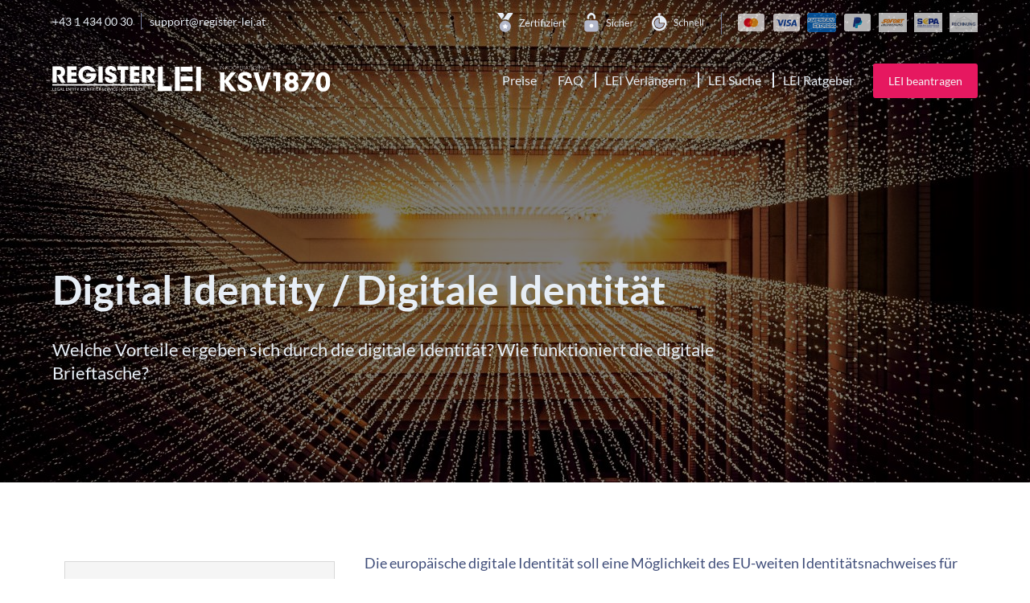

--- FILE ---
content_type: text/html; charset=UTF-8
request_url: https://register-lei.at/digital-identity-digitale-identitaet/
body_size: 26714
content:
<!DOCTYPE html>
<html lang="de">
<head><meta charset="UTF-8"><script>if(navigator.userAgent.match(/MSIE|Internet Explorer/i)||navigator.userAgent.match(/Trident\/7\..*?rv:11/i)){var href=document.location.href;if(!href.match(/[?&]nowprocket/)){if(href.indexOf("?")==-1){if(href.indexOf("#")==-1){document.location.href=href+"?nowprocket=1"}else{document.location.href=href.replace("#","?nowprocket=1#")}}else{if(href.indexOf("#")==-1){document.location.href=href+"&nowprocket=1"}else{document.location.href=href.replace("#","&nowprocket=1#")}}}}</script><script>class RocketLazyLoadScripts{constructor(e){this.triggerEvents=e,this.eventOptions={passive:!0},this.userEventListener=this.triggerListener.bind(this),this.delayedScripts={normal:[],async:[],defer:[]},this.allJQueries=[]}_addUserInteractionListener(e){this.triggerEvents.forEach((t=>window.addEventListener(t,e.userEventListener,e.eventOptions)))}_removeUserInteractionListener(e){this.triggerEvents.forEach((t=>window.removeEventListener(t,e.userEventListener,e.eventOptions)))}triggerListener(){this._removeUserInteractionListener(this),"loading"===document.readyState?document.addEventListener("DOMContentLoaded",this._loadEverythingNow.bind(this)):this._loadEverythingNow()}async _loadEverythingNow(){this._delayEventListeners(),this._delayJQueryReady(this),this._handleDocumentWrite(),this._registerAllDelayedScripts(),this._preloadAllScripts(),await this._loadScriptsFromList(this.delayedScripts.normal),await this._loadScriptsFromList(this.delayedScripts.defer),await this._loadScriptsFromList(this.delayedScripts.async),await this._triggerDOMContentLoaded(),await this._triggerWindowLoad(),window.dispatchEvent(new Event("rocket-allScriptsLoaded"))}_registerAllDelayedScripts(){document.querySelectorAll("script[type=rocketlazyloadscript]").forEach((e=>{e.hasAttribute("src")?e.hasAttribute("async")&&!1!==e.async?this.delayedScripts.async.push(e):e.hasAttribute("defer")&&!1!==e.defer||"module"===e.getAttribute("data-rocket-type")?this.delayedScripts.defer.push(e):this.delayedScripts.normal.push(e):this.delayedScripts.normal.push(e)}))}async _transformScript(e){return await this._requestAnimFrame(),new Promise((t=>{const n=document.createElement("script");let r;[...e.attributes].forEach((e=>{let t=e.nodeName;"type"!==t&&("data-rocket-type"===t&&(t="type",r=e.nodeValue),n.setAttribute(t,e.nodeValue))})),e.hasAttribute("src")?(n.addEventListener("load",t),n.addEventListener("error",t)):(n.text=e.text,t()),e.parentNode.replaceChild(n,e)}))}async _loadScriptsFromList(e){const t=e.shift();return t?(await this._transformScript(t),this._loadScriptsFromList(e)):Promise.resolve()}_preloadAllScripts(){var e=document.createDocumentFragment();[...this.delayedScripts.normal,...this.delayedScripts.defer,...this.delayedScripts.async].forEach((t=>{const n=t.getAttribute("src");if(n){const t=document.createElement("link");t.href=n,t.rel="preload",t.as="script",e.appendChild(t)}})),document.head.appendChild(e)}_delayEventListeners(){let e={};function t(t,n){!function(t){function n(n){return e[t].eventsToRewrite.indexOf(n)>=0?"rocket-"+n:n}e[t]||(e[t]={originalFunctions:{add:t.addEventListener,remove:t.removeEventListener},eventsToRewrite:[]},t.addEventListener=function(){arguments[0]=n(arguments[0]),e[t].originalFunctions.add.apply(t,arguments)},t.removeEventListener=function(){arguments[0]=n(arguments[0]),e[t].originalFunctions.remove.apply(t,arguments)})}(t),e[t].eventsToRewrite.push(n)}function n(e,t){let n=e[t];Object.defineProperty(e,t,{get:()=>n||function(){},set(r){e["rocket"+t]=n=r}})}t(document,"DOMContentLoaded"),t(window,"DOMContentLoaded"),t(window,"load"),t(window,"pageshow"),t(document,"readystatechange"),n(document,"onreadystatechange"),n(window,"onload"),n(window,"onpageshow")}_delayJQueryReady(e){let t=window.jQuery;Object.defineProperty(window,"jQuery",{get:()=>t,set(n){if(n&&n.fn&&!e.allJQueries.includes(n)){n.fn.ready=n.fn.init.prototype.ready=function(t){e.domReadyFired?t.bind(document)(n):document.addEventListener("rocket-DOMContentLoaded",(()=>t.bind(document)(n)))};const t=n.fn.on;n.fn.on=n.fn.init.prototype.on=function(){if(this[0]===window){function e(e){return e.split(" ").map((e=>"load"===e||0===e.indexOf("load.")?"rocket-jquery-load":e)).join(" ")}"string"==typeof arguments[0]||arguments[0]instanceof String?arguments[0]=e(arguments[0]):"object"==typeof arguments[0]&&Object.keys(arguments[0]).forEach((t=>{delete Object.assign(arguments[0],{[e(t)]:arguments[0][t]})[t]}))}return t.apply(this,arguments),this},e.allJQueries.push(n)}t=n}})}async _triggerDOMContentLoaded(){this.domReadyFired=!0,await this._requestAnimFrame(),document.dispatchEvent(new Event("rocket-DOMContentLoaded")),await this._requestAnimFrame(),window.dispatchEvent(new Event("rocket-DOMContentLoaded")),await this._requestAnimFrame(),document.dispatchEvent(new Event("rocket-readystatechange")),await this._requestAnimFrame(),document.rocketonreadystatechange&&document.rocketonreadystatechange()}async _triggerWindowLoad(){await this._requestAnimFrame(),window.dispatchEvent(new Event("rocket-load")),await this._requestAnimFrame(),window.rocketonload&&window.rocketonload(),await this._requestAnimFrame(),this.allJQueries.forEach((e=>e(window).trigger("rocket-jquery-load"))),window.dispatchEvent(new Event("rocket-pageshow")),await this._requestAnimFrame(),window.rocketonpageshow&&window.rocketonpageshow()}_handleDocumentWrite(){const e=new Map;document.write=document.writeln=function(t){const n=document.currentScript,r=document.createRange(),i=n.parentElement;let o=e.get(n);void 0===o&&(o=n.nextSibling,e.set(n,o));const a=document.createDocumentFragment();r.setStart(a,0),a.appendChild(r.createContextualFragment(t)),i.insertBefore(a,o)}}async _requestAnimFrame(){return new Promise((e=>requestAnimationFrame(e)))}static run(){const e=new RocketLazyLoadScripts(["keydown","mousemove","touchmove","touchstart","touchend","wheel"]);e._addUserInteractionListener(e)}}RocketLazyLoadScripts.run();</script>
    
    <meta name="viewport" content="width=device-width, initial-scale=1, shrink-to-fit=no, viewport-fit=cover">
    <link rel="profile" href="http://gmpg.org/xfn/11">
    <script data-cfasync="false" data-no-defer="1" data-no-minify="1" data-no-optimize="1">var ewww_webp_supported=!1;function check_webp_feature(A,e){var w;e=void 0!==e?e:function(){},ewww_webp_supported?e(ewww_webp_supported):((w=new Image).onload=function(){ewww_webp_supported=0<w.width&&0<w.height,e&&e(ewww_webp_supported)},w.onerror=function(){e&&e(!1)},w.src="data:image/webp;base64,"+{alpha:"UklGRkoAAABXRUJQVlA4WAoAAAAQAAAAAAAAAAAAQUxQSAwAAAARBxAR/Q9ERP8DAABWUDggGAAAABQBAJ0BKgEAAQAAAP4AAA3AAP7mtQAAAA=="}[A])}check_webp_feature("alpha");</script><script data-cfasync="false" data-no-defer="1" data-no-minify="1" data-no-optimize="1">var Arrive=function(c,w){"use strict";if(c.MutationObserver&&"undefined"!=typeof HTMLElement){var r,a=0,u=(r=HTMLElement.prototype.matches||HTMLElement.prototype.webkitMatchesSelector||HTMLElement.prototype.mozMatchesSelector||HTMLElement.prototype.msMatchesSelector,{matchesSelector:function(e,t){return e instanceof HTMLElement&&r.call(e,t)},addMethod:function(e,t,r){var a=e[t];e[t]=function(){return r.length==arguments.length?r.apply(this,arguments):"function"==typeof a?a.apply(this,arguments):void 0}},callCallbacks:function(e,t){t&&t.options.onceOnly&&1==t.firedElems.length&&(e=[e[0]]);for(var r,a=0;r=e[a];a++)r&&r.callback&&r.callback.call(r.elem,r.elem);t&&t.options.onceOnly&&1==t.firedElems.length&&t.me.unbindEventWithSelectorAndCallback.call(t.target,t.selector,t.callback)},checkChildNodesRecursively:function(e,t,r,a){for(var i,n=0;i=e[n];n++)r(i,t,a)&&a.push({callback:t.callback,elem:i}),0<i.childNodes.length&&u.checkChildNodesRecursively(i.childNodes,t,r,a)},mergeArrays:function(e,t){var r,a={};for(r in e)e.hasOwnProperty(r)&&(a[r]=e[r]);for(r in t)t.hasOwnProperty(r)&&(a[r]=t[r]);return a},toElementsArray:function(e){return e=void 0!==e&&("number"!=typeof e.length||e===c)?[e]:e}}),e=(l.prototype.addEvent=function(e,t,r,a){a={target:e,selector:t,options:r,callback:a,firedElems:[]};return this._beforeAdding&&this._beforeAdding(a),this._eventsBucket.push(a),a},l.prototype.removeEvent=function(e){for(var t,r=this._eventsBucket.length-1;t=this._eventsBucket[r];r--)e(t)&&(this._beforeRemoving&&this._beforeRemoving(t),(t=this._eventsBucket.splice(r,1))&&t.length&&(t[0].callback=null))},l.prototype.beforeAdding=function(e){this._beforeAdding=e},l.prototype.beforeRemoving=function(e){this._beforeRemoving=e},l),t=function(i,n){var o=new e,l=this,s={fireOnAttributesModification:!1};return o.beforeAdding(function(t){var e=t.target;e!==c.document&&e!==c||(e=document.getElementsByTagName("html")[0]);var r=new MutationObserver(function(e){n.call(this,e,t)}),a=i(t.options);r.observe(e,a),t.observer=r,t.me=l}),o.beforeRemoving(function(e){e.observer.disconnect()}),this.bindEvent=function(e,t,r){t=u.mergeArrays(s,t);for(var a=u.toElementsArray(this),i=0;i<a.length;i++)o.addEvent(a[i],e,t,r)},this.unbindEvent=function(){var r=u.toElementsArray(this);o.removeEvent(function(e){for(var t=0;t<r.length;t++)if(this===w||e.target===r[t])return!0;return!1})},this.unbindEventWithSelectorOrCallback=function(r){var a=u.toElementsArray(this),i=r,e="function"==typeof r?function(e){for(var t=0;t<a.length;t++)if((this===w||e.target===a[t])&&e.callback===i)return!0;return!1}:function(e){for(var t=0;t<a.length;t++)if((this===w||e.target===a[t])&&e.selector===r)return!0;return!1};o.removeEvent(e)},this.unbindEventWithSelectorAndCallback=function(r,a){var i=u.toElementsArray(this);o.removeEvent(function(e){for(var t=0;t<i.length;t++)if((this===w||e.target===i[t])&&e.selector===r&&e.callback===a)return!0;return!1})},this},i=new function(){var s={fireOnAttributesModification:!1,onceOnly:!1,existing:!1};function n(e,t,r){return!(!u.matchesSelector(e,t.selector)||(e._id===w&&(e._id=a++),-1!=t.firedElems.indexOf(e._id)))&&(t.firedElems.push(e._id),!0)}var c=(i=new t(function(e){var t={attributes:!1,childList:!0,subtree:!0};return e.fireOnAttributesModification&&(t.attributes=!0),t},function(e,i){e.forEach(function(e){var t=e.addedNodes,r=e.target,a=[];null!==t&&0<t.length?u.checkChildNodesRecursively(t,i,n,a):"attributes"===e.type&&n(r,i)&&a.push({callback:i.callback,elem:r}),u.callCallbacks(a,i)})})).bindEvent;return i.bindEvent=function(e,t,r){t=void 0===r?(r=t,s):u.mergeArrays(s,t);var a=u.toElementsArray(this);if(t.existing){for(var i=[],n=0;n<a.length;n++)for(var o=a[n].querySelectorAll(e),l=0;l<o.length;l++)i.push({callback:r,elem:o[l]});if(t.onceOnly&&i.length)return r.call(i[0].elem,i[0].elem);setTimeout(u.callCallbacks,1,i)}c.call(this,e,t,r)},i},o=new function(){var a={};function i(e,t){return u.matchesSelector(e,t.selector)}var n=(o=new t(function(){return{childList:!0,subtree:!0}},function(e,r){e.forEach(function(e){var t=e.removedNodes,e=[];null!==t&&0<t.length&&u.checkChildNodesRecursively(t,r,i,e),u.callCallbacks(e,r)})})).bindEvent;return o.bindEvent=function(e,t,r){t=void 0===r?(r=t,a):u.mergeArrays(a,t),n.call(this,e,t,r)},o};d(HTMLElement.prototype),d(NodeList.prototype),d(HTMLCollection.prototype),d(HTMLDocument.prototype),d(Window.prototype);var n={};return s(i,n,"unbindAllArrive"),s(o,n,"unbindAllLeave"),n}function l(){this._eventsBucket=[],this._beforeAdding=null,this._beforeRemoving=null}function s(e,t,r){u.addMethod(t,r,e.unbindEvent),u.addMethod(t,r,e.unbindEventWithSelectorOrCallback),u.addMethod(t,r,e.unbindEventWithSelectorAndCallback)}function d(e){e.arrive=i.bindEvent,s(i,e,"unbindArrive"),e.leave=o.bindEvent,s(o,e,"unbindLeave")}}(window,void 0),ewww_webp_supported=!1;function check_webp_feature(e,t){var r;ewww_webp_supported?t(ewww_webp_supported):((r=new Image).onload=function(){ewww_webp_supported=0<r.width&&0<r.height,t(ewww_webp_supported)},r.onerror=function(){t(!1)},r.src="data:image/webp;base64,"+{alpha:"UklGRkoAAABXRUJQVlA4WAoAAAAQAAAAAAAAAAAAQUxQSAwAAAARBxAR/Q9ERP8DAABWUDggGAAAABQBAJ0BKgEAAQAAAP4AAA3AAP7mtQAAAA==",animation:"UklGRlIAAABXRUJQVlA4WAoAAAASAAAAAAAAAAAAQU5JTQYAAAD/////AABBTk1GJgAAAAAAAAAAAAAAAAAAAGQAAABWUDhMDQAAAC8AAAAQBxAREYiI/gcA"}[e])}function ewwwLoadImages(e){if(e){for(var t=document.querySelectorAll(".batch-image img, .image-wrapper a, .ngg-pro-masonry-item a, .ngg-galleria-offscreen-seo-wrapper a"),r=0,a=t.length;r<a;r++)ewwwAttr(t[r],"data-src",t[r].getAttribute("data-webp")),ewwwAttr(t[r],"data-thumbnail",t[r].getAttribute("data-webp-thumbnail"));for(var i=document.querySelectorAll("div.woocommerce-product-gallery__image"),r=0,a=i.length;r<a;r++)ewwwAttr(i[r],"data-thumb",i[r].getAttribute("data-webp-thumb"))}for(var n=document.querySelectorAll("video"),r=0,a=n.length;r<a;r++)ewwwAttr(n[r],"poster",e?n[r].getAttribute("data-poster-webp"):n[r].getAttribute("data-poster-image"));for(var o,l=document.querySelectorAll("img.ewww_webp_lazy_load"),r=0,a=l.length;r<a;r++)e&&(ewwwAttr(l[r],"data-lazy-srcset",l[r].getAttribute("data-lazy-srcset-webp")),ewwwAttr(l[r],"data-srcset",l[r].getAttribute("data-srcset-webp")),ewwwAttr(l[r],"data-lazy-src",l[r].getAttribute("data-lazy-src-webp")),ewwwAttr(l[r],"data-src",l[r].getAttribute("data-src-webp")),ewwwAttr(l[r],"data-orig-file",l[r].getAttribute("data-webp-orig-file")),ewwwAttr(l[r],"data-medium-file",l[r].getAttribute("data-webp-medium-file")),ewwwAttr(l[r],"data-large-file",l[r].getAttribute("data-webp-large-file")),null!=(o=l[r].getAttribute("srcset"))&&!1!==o&&o.includes("R0lGOD")&&ewwwAttr(l[r],"src",l[r].getAttribute("data-lazy-src-webp"))),l[r].className=l[r].className.replace(/\bewww_webp_lazy_load\b/,"");for(var s=document.querySelectorAll(".ewww_webp"),r=0,a=s.length;r<a;r++)e?(ewwwAttr(s[r],"srcset",s[r].getAttribute("data-srcset-webp")),ewwwAttr(s[r],"src",s[r].getAttribute("data-src-webp")),ewwwAttr(s[r],"data-orig-file",s[r].getAttribute("data-webp-orig-file")),ewwwAttr(s[r],"data-medium-file",s[r].getAttribute("data-webp-medium-file")),ewwwAttr(s[r],"data-large-file",s[r].getAttribute("data-webp-large-file")),ewwwAttr(s[r],"data-large_image",s[r].getAttribute("data-webp-large_image")),ewwwAttr(s[r],"data-src",s[r].getAttribute("data-webp-src"))):(ewwwAttr(s[r],"srcset",s[r].getAttribute("data-srcset-img")),ewwwAttr(s[r],"src",s[r].getAttribute("data-src-img"))),s[r].className=s[r].className.replace(/\bewww_webp\b/,"ewww_webp_loaded");window.jQuery&&jQuery.fn.isotope&&jQuery.fn.imagesLoaded&&(jQuery(".fusion-posts-container-infinite").imagesLoaded(function(){jQuery(".fusion-posts-container-infinite").hasClass("isotope")&&jQuery(".fusion-posts-container-infinite").isotope()}),jQuery(".fusion-portfolio:not(.fusion-recent-works) .fusion-portfolio-wrapper").imagesLoaded(function(){jQuery(".fusion-portfolio:not(.fusion-recent-works) .fusion-portfolio-wrapper").isotope()}))}function ewwwWebPInit(e){ewwwLoadImages(e),ewwwNggLoadGalleries(e),document.arrive(".ewww_webp",function(){ewwwLoadImages(e)}),document.arrive(".ewww_webp_lazy_load",function(){ewwwLoadImages(e)}),document.arrive("videos",function(){ewwwLoadImages(e)}),"loading"==document.readyState?document.addEventListener("DOMContentLoaded",ewwwJSONParserInit):("undefined"!=typeof galleries&&ewwwNggParseGalleries(e),ewwwWooParseVariations(e))}function ewwwAttr(e,t,r){null!=r&&!1!==r&&e.setAttribute(t,r)}function ewwwJSONParserInit(){"undefined"!=typeof galleries&&check_webp_feature("alpha",ewwwNggParseGalleries),check_webp_feature("alpha",ewwwWooParseVariations)}function ewwwWooParseVariations(e){if(e)for(var t=document.querySelectorAll("form.variations_form"),r=0,a=t.length;r<a;r++){var i=t[r].getAttribute("data-product_variations"),n=!1;try{for(var o in i=JSON.parse(i))void 0!==i[o]&&void 0!==i[o].image&&(void 0!==i[o].image.src_webp&&(i[o].image.src=i[o].image.src_webp,n=!0),void 0!==i[o].image.srcset_webp&&(i[o].image.srcset=i[o].image.srcset_webp,n=!0),void 0!==i[o].image.full_src_webp&&(i[o].image.full_src=i[o].image.full_src_webp,n=!0),void 0!==i[o].image.gallery_thumbnail_src_webp&&(i[o].image.gallery_thumbnail_src=i[o].image.gallery_thumbnail_src_webp,n=!0),void 0!==i[o].image.thumb_src_webp&&(i[o].image.thumb_src=i[o].image.thumb_src_webp,n=!0));n&&ewwwAttr(t[r],"data-product_variations",JSON.stringify(i))}catch(e){}}}function ewwwNggParseGalleries(e){if(e)for(var t in galleries){var r=galleries[t];galleries[t].images_list=ewwwNggParseImageList(r.images_list)}}function ewwwNggLoadGalleries(e){e&&document.addEventListener("ngg.galleria.themeadded",function(e,t){window.ngg_galleria._create_backup=window.ngg_galleria.create,window.ngg_galleria.create=function(e,t){var r=$(e).data("id");return galleries["gallery_"+r].images_list=ewwwNggParseImageList(galleries["gallery_"+r].images_list),window.ngg_galleria._create_backup(e,t)}})}function ewwwNggParseImageList(e){for(var t in e){var r=e[t];if(void 0!==r["image-webp"]&&(e[t].image=r["image-webp"],delete e[t]["image-webp"]),void 0!==r["thumb-webp"]&&(e[t].thumb=r["thumb-webp"],delete e[t]["thumb-webp"]),void 0!==r.full_image_webp&&(e[t].full_image=r.full_image_webp,delete e[t].full_image_webp),void 0!==r.srcsets)for(var a in r.srcsets)nggSrcset=r.srcsets[a],void 0!==r.srcsets[a+"-webp"]&&(e[t].srcsets[a]=r.srcsets[a+"-webp"],delete e[t].srcsets[a+"-webp"]);if(void 0!==r.full_srcsets)for(var i in r.full_srcsets)nggFSrcset=r.full_srcsets[i],void 0!==r.full_srcsets[i+"-webp"]&&(e[t].full_srcsets[i]=r.full_srcsets[i+"-webp"],delete e[t].full_srcsets[i+"-webp"])}return e}check_webp_feature("alpha",ewwwWebPInit);</script><meta name='robots' content='index, follow, max-image-preview:large, max-snippet:-1, max-video-preview:-1' />

	
	<title>Digital Identity / Digitale Identität - Register LEI</title><style id="rocket-critical-css">.screen-reader-text{clip:rect(1px,1px,1px,1px);word-wrap:normal!important;border:0;clip-path:inset(50%);height:1px;margin:-1px;overflow:hidden;overflow-wrap:normal!important;padding:0;position:absolute!important;width:1px}.woocommerce-coming-soon-default{--cover--color-background:var(--woocommerce-coming-soon-color);--wp--preset--color--background:var(--woocommerce-coming-soon-color);--responsive--aligndefault-width:1280px;font-family:-apple-system,BlinkMacSystemFont,Segoe UI,Roboto,Oxygen-Sans,Ubuntu,Cantarell,Helvetica Neue,sans-serif;min-width:320px}.woocommerce-coming-soon-default h1.wp-block-heading.woocommerce-coming-soon-banner{text-wrap:balance}.woocommerce-coming-soon-default .wp-block-loginout a{text-decoration:none}@font-face{font-family:'Lato';src:url(https://register-lei.at/wp-content/themes/understrap-new/fonts/Lato-LightItalic.woff2) format('woff2'),url(https://register-lei.at/wp-content/themes/understrap-new/fonts/Lato-LightItalic.woff) format('woff');font-weight:300;font-style:italic;font-display:swap}@font-face{font-family:'Lato';src:url(https://register-lei.at/wp-content/themes/understrap-new/fonts/Lato-Italic.woff2) format('woff2'),url(https://register-lei.at/wp-content/themes/understrap-new/fonts/Lato-Italic.woff) format('woff');font-weight:normal;font-style:italic;font-display:swap}@font-face{font-family:'Lato';src:url(https://register-lei.at/wp-content/themes/understrap-new/fonts/Lato-Bold.woff2) format('woff2'),url(https://register-lei.at/wp-content/themes/understrap-new/fonts/Lato-Bold.woff) format('woff');font-weight:bold;font-style:normal;font-display:swap}@font-face{font-family:'Lato';src:url(https://register-lei.at/wp-content/themes/understrap-new/fonts/Lato-BlackItalic.woff2) format('woff2'),url(https://register-lei.at/wp-content/themes/understrap-new/fonts/Lato-BlackItalic.woff) format('woff');font-weight:900;font-style:italic;font-display:swap}@font-face{font-family:'Lato';src:url(https://register-lei.at/wp-content/themes/understrap-new/fonts/Lato-Black.woff2) format('woff2'),url(https://register-lei.at/wp-content/themes/understrap-new/fonts/Lato-Black.woff) format('woff');font-weight:900;font-style:normal;font-display:swap}@font-face{font-family:'Lato';src:url(https://register-lei.at/wp-content/themes/understrap-new/fonts/Lato-Light.woff2) format('woff2'),url(https://register-lei.at/wp-content/themes/understrap-new/fonts/Lato-Light.woff) format('woff');font-weight:300;font-style:normal;font-display:swap}@font-face{font-family:'Lato';src:url(https://register-lei.at/wp-content/themes/understrap-new/fonts/Lato-BoldItalic.woff2) format('woff2'),url(https://register-lei.at/wp-content/themes/understrap-new/fonts/Lato-BoldItalic.woff) format('woff');font-weight:bold;font-style:italic;font-display:swap}@font-face{font-family:'Lato';src:url(https://register-lei.at/wp-content/themes/understrap-new/fonts/Lato-Regular.woff2) format('woff2'),url(https://register-lei.at/wp-content/themes/understrap-new/fonts/Lato-Regular.woff) format('woff');font-weight:normal;font-style:normal;font-display:swap}*{-webkit-box-sizing:border-box;-moz-box-sizing:border-box;box-sizing:border-box}*:before,*:after{-webkit-box-sizing:border-box;-moz-box-sizing:border-box;box-sizing:border-box}html{font-size:14px;font-family:'Lato',sans-serif;color:#041429;-ms-text-size-adjust:100%;-webkit-text-size-adjust:100%}body{margin:0}h1{font-size:3.571rem;line-height:1.2;font-weight:bold}@media (max-width:767px){h1{font-size:2.8rem}}@media (max-width:649px){h1{font-size:1.714rem}}a{text-decoration:none;color:#367bfd}p{font-size:1.286rem;line-height:1.56;color:#404e7a}@media (max-width:767px){p{font-size:1.143rem}}@media (max-width:649px){p{font-size:1rem}}ul{padding-left:20px}ul li{font-size:1.143rem;color:#404e7a;margin-bottom:18px;padding-left:5px}.single .wp-block-group{padding-top:18px;padding-bottom:41px;position:relative}.single .wp-block-group .wp-block-group{padding-top:0;padding-bottom:0}.single .wp-block-group ul:not(.ui-autocomplete){list-style-type:none;padding:0;margin:0}.single .wp-block-group ul:not(.ui-autocomplete) li{background-size:20px 20px;background:url(https://register-lei.at/wp-content/themes/understrap-new/img/checkmark.svg) no-repeat left top;font-size:1.143rem;color:#404e7a;margin-bottom:18px;padding-left:28px;min-height:20px}*,:after,:before{--brlbs-tw-border-spacing-x:0;--brlbs-tw-border-spacing-y:0;--brlbs-tw-translate-x:0;--brlbs-tw-translate-y:0;--brlbs-tw-rotate:0;--brlbs-tw-skew-x:0;--brlbs-tw-skew-y:0;--brlbs-tw-scale-x:1;--brlbs-tw-scale-y:1;--brlbs-tw-pan-x:;--brlbs-tw-pan-y:;--brlbs-tw-pinch-zoom:;--brlbs-tw-scroll-snap-strictness:proximity;--brlbs-tw-gradient-from-position:;--brlbs-tw-gradient-via-position:;--brlbs-tw-gradient-to-position:;--brlbs-tw-ordinal:;--brlbs-tw-slashed-zero:;--brlbs-tw-numeric-figure:;--brlbs-tw-numeric-spacing:;--brlbs-tw-numeric-fraction:;--brlbs-tw-ring-inset:;--brlbs-tw-ring-offset-width:0px;--brlbs-tw-ring-offset-color:#fff;--brlbs-tw-ring-color:rgba(59,130,246,.5);--brlbs-tw-ring-offset-shadow:0 0 #0000;--brlbs-tw-ring-shadow:0 0 #0000;--brlbs-tw-shadow:0 0 #0000;--brlbs-tw-shadow-colored:0 0 #0000;--brlbs-tw-blur:;--brlbs-tw-brightness:;--brlbs-tw-contrast:;--brlbs-tw-grayscale:;--brlbs-tw-hue-rotate:;--brlbs-tw-invert:;--brlbs-tw-saturate:;--brlbs-tw-sepia:;--brlbs-tw-drop-shadow:;--brlbs-tw-backdrop-blur:;--brlbs-tw-backdrop-brightness:;--brlbs-tw-backdrop-contrast:;--brlbs-tw-backdrop-grayscale:;--brlbs-tw-backdrop-hue-rotate:;--brlbs-tw-backdrop-invert:;--brlbs-tw-backdrop-opacity:;--brlbs-tw-backdrop-saturate:;--brlbs-tw-backdrop-sepia:;--brlbs-tw-contain-size:;--brlbs-tw-contain-layout:;--brlbs-tw-contain-paint:;--brlbs-tw-contain-style:}::backdrop{--brlbs-tw-border-spacing-x:0;--brlbs-tw-border-spacing-y:0;--brlbs-tw-translate-x:0;--brlbs-tw-translate-y:0;--brlbs-tw-rotate:0;--brlbs-tw-skew-x:0;--brlbs-tw-skew-y:0;--brlbs-tw-scale-x:1;--brlbs-tw-scale-y:1;--brlbs-tw-pan-x:;--brlbs-tw-pan-y:;--brlbs-tw-pinch-zoom:;--brlbs-tw-scroll-snap-strictness:proximity;--brlbs-tw-gradient-from-position:;--brlbs-tw-gradient-via-position:;--brlbs-tw-gradient-to-position:;--brlbs-tw-ordinal:;--brlbs-tw-slashed-zero:;--brlbs-tw-numeric-figure:;--brlbs-tw-numeric-spacing:;--brlbs-tw-numeric-fraction:;--brlbs-tw-ring-inset:;--brlbs-tw-ring-offset-width:0px;--brlbs-tw-ring-offset-color:#fff;--brlbs-tw-ring-color:rgba(59,130,246,.5);--brlbs-tw-ring-offset-shadow:0 0 #0000;--brlbs-tw-ring-shadow:0 0 #0000;--brlbs-tw-shadow:0 0 #0000;--brlbs-tw-shadow-colored:0 0 #0000;--brlbs-tw-blur:;--brlbs-tw-brightness:;--brlbs-tw-contrast:;--brlbs-tw-grayscale:;--brlbs-tw-hue-rotate:;--brlbs-tw-invert:;--brlbs-tw-saturate:;--brlbs-tw-sepia:;--brlbs-tw-drop-shadow:;--brlbs-tw-backdrop-blur:;--brlbs-tw-backdrop-brightness:;--brlbs-tw-backdrop-contrast:;--brlbs-tw-backdrop-grayscale:;--brlbs-tw-backdrop-hue-rotate:;--brlbs-tw-backdrop-invert:;--brlbs-tw-backdrop-opacity:;--brlbs-tw-backdrop-saturate:;--brlbs-tw-backdrop-sepia:;--brlbs-tw-contain-size:;--brlbs-tw-contain-layout:;--brlbs-tw-contain-paint:;--brlbs-tw-contain-style:}:root{--dialog-animation-delay:2s;--dialog-animation-duration:1s;--dialog-backdrop-background-color:#eeeeee;--dialog-background-color:#fff;--dialog-button-accept-all-color:#e61860;--dialog-button-accept-all-color-hover:#e61860;--dialog-button-accept-all-text-color:#fff;--dialog-button-accept-all-text-color-hover:#fff;--dialog-button-accept-only-essential-color:#f7f7f7;--dialog-button-accept-only-essential-color-hover:#e6e6e6;--dialog-button-accept-only-essential-text-color:#555555;--dialog-button-accept-only-essential-text-color-hover:#555555;--dialog-button-close-color:#e61860;--dialog-button-close-color-hover:#e61860;--dialog-button-close-text-color:#fff;--dialog-button-close-text-color-hover:#fff;--dialog-button-preferences-color:#f7f7f7;--dialog-button-preferences-color-hover:#e6e6e6;--dialog-button-preferences-text-color:#555555;--dialog-button-preferences-text-color-hover:#555555;--dialog-button-save-consent-color:#f7f7f7;--dialog-button-save-consent-color-hover:#e6e6e6;--dialog-button-save-consent-text-color:#555555;--dialog-button-save-consent-text-color-hover:#555555;--dialog-button-selection-color:#e61860;--dialog-button-selection-color-hover:#e61860;--dialog-button-selection-text-color:#fff;--dialog-button-selection-text-color-hover:#fff;--dialog-checkbox-background-color-active:#0063e3;--dialog-checkbox-background-color-disabled:#e6e6e6;--dialog-checkbox-background-color-inactive:#fff;--dialog-checkbox-border-color-active:#0063e3;--dialog-checkbox-border-color-disabled:#e6e6e6;--dialog-checkbox-border-color-inactive:#a72828;--dialog-checkbox-check-mark-color-active:#fff;--dialog-checkbox-check-mark-color-disabled:#999;--dialog-card-background-color:#f7f7f7;--dialog-card-control-element-color:#2563eb;--dialog-card-control-element-color-hover:#1e40af;--dialog-card-separator-color:#e5e5e5;--dialog-card-text-color:#555;--dialog-control-element-color:#e61860;--dialog-control-element-color-hover:#e61860;--dialog-footer-background-color:#f5f5f5;--dialog-footer-text-color:#404040;--dialog-link-primary-color:#e61860;--dialog-link-primary-color-hover:#e61860;--dialog-link-secondary-color:#aaaaaa;--dialog-link-secondary-color-hover:#aaaaaa;--dialog-list-item-background-color-even:#fff;--dialog-list-item-background-color-odd:#fff;--dialog-list-item-text-color-even:#555;--dialog-list-item-text-color-odd:#555;--dialog-list-item-control-element-color:#262626;--dialog-list-item-control-element-color-hover:#262626;--dialog-list-item-control-element-separator-color:#262626;--dialog-list-item-separator-color:#e5e5e5;--dialog-search-bar-input-background-color:#fff;--dialog-search-bar-input-border-color-default:#ccc;--dialog-search-bar-input-border-color-focus:#2563eb;--dialog-search-bar-input-text-color:#555;--dialog-separator-color:#e5e5e5;--dialog-switch-button-background-color-active:#2563eb;--dialog-switch-button-background-color-inactive:#bdc1c8;--dialog-switch-button-color-active:#fff;--dialog-switch-button-color-inactive:#fff;--dialog-tab-bar-tab-background-color-active:#e61860;--dialog-tab-bar-tab-background-color-inactive:#fff;--dialog-tab-bar-tab-border-color-bottom-active:#0063e3;--dialog-tab-bar-tab-border-color-bottom-inactive:#e6e6e6;--dialog-tab-bar-tab-border-color-left-active:#0063e3;--dialog-tab-bar-tab-border-color-left-inactive:#e6e6e6;--dialog-tab-bar-tab-border-color-right-active:#0063e3;--dialog-tab-bar-tab-border-color-right-inactive:#e6e6e6;--dialog-tab-bar-tab-border-color-top-active:#0063e3;--dialog-tab-bar-tab-border-color-top-inactive:#e6e6e6;--dialog-tab-bar-tab-text-color-active:#fff;--dialog-tab-bar-tab-text-color-inactive:#555;--dialog-table-row-background-color-even:#fcfcfc;--dialog-table-row-background-color-odd:#fafafa;--dialog-table-row-text-color-even:#555;--dialog-table-row-text-color-odd:#555;--dialog-table-row-border-color:#e5e5e5;--dialog-text-color:#555;--dialog-font-family:Lato;--dialog-border-radius-bottom-left:4px;--dialog-border-radius-bottom-right:4px;--dialog-border-radius-top-left:4px;--dialog-border-radius-top-right:4px;--dialog-button-border-radius-bottom-left:4px;--dialog-button-border-radius-bottom-right:4px;--dialog-button-border-radius-top-left:4px;--dialog-button-border-radius-top-right:4px;--dialog-card-border-radius-bottom-left:4px;--dialog-card-border-radius-bottom-right:4px;--dialog-card-border-radius-top-left:4px;--dialog-card-border-radius-top-right:4px;--dialog-card-list-padding-medium-screen-bottom:24px;--dialog-card-list-padding-medium-screen-left:24px;--dialog-card-list-padding-medium-screen-right:24px;--dialog-card-list-padding-medium-screen-top:0px;--dialog-card-list-padding-small-screen-bottom:16px;--dialog-card-list-padding-small-screen-left:16px;--dialog-card-list-padding-small-screen-right:16px;--dialog-card-list-padding-small-screen-top:0px;--dialog-checkbox-border-radius-bottom-left:4px;--dialog-checkbox-border-radius-bottom-right:4px;--dialog-checkbox-border-radius-top-left:4px;--dialog-checkbox-border-radius-top-right:4px;--dialog-font-size:14px;--dialog-list-border-radius-bottom-left:4px;--dialog-list-border-radius-bottom-right:4px;--dialog-list-border-radius-top-left:4px;--dialog-list-border-radius-top-right:4px;--dialog-list-item-separator-width:1px;--dialog-list-padding-medium-screen-bottom:12px;--dialog-list-padding-medium-screen-left:12px;--dialog-list-padding-medium-screen-right:12px;--dialog-list-padding-medium-screen-top:12px;--dialog-list-padding-small-screen-bottom:8px;--dialog-list-padding-small-screen-left:8px;--dialog-list-padding-small-screen-right:8px;--dialog-list-padding-small-screen-top:8px;--dialog-search-bar-input-border-radius-bottom-left:4px;--dialog-search-bar-input-border-radius-bottom-right:4px;--dialog-search-bar-input-border-radius-top-left:4px;--dialog-search-bar-input-border-radius-top-right:4px;--dialog-search-bar-input-border-width-bottom:1px;--dialog-search-bar-input-border-width-left:1px;--dialog-search-bar-input-border-width-right:1px;--dialog-search-bar-input-border-width-top:1px;--dialog-tab-bar-tab-border-width-bottom-active:2px;--dialog-tab-bar-tab-border-width-left-active:0px;--dialog-tab-bar-tab-border-width-right-active:0px;--dialog-tab-bar-tab-border-width-top-active:0px;--dialog-tab-bar-tab-border-width-bottom-inactive:2px;--dialog-tab-bar-tab-border-width-left-inactive:0px;--dialog-tab-bar-tab-border-width-right-inactive:0px;--dialog-tab-bar-tab-border-width-top-inactive:0px;--dialog-tab-bar-tab-border-radius-bottom-left-active:0px;--dialog-tab-bar-tab-border-radius-bottom-right-active:0px;--dialog-tab-bar-tab-border-radius-top-left-active:4px;--dialog-tab-bar-tab-border-radius-top-right-active:4px;--dialog-tab-bar-tab-border-radius-bottom-left-inactive:0px;--dialog-tab-bar-tab-border-radius-bottom-right-inactive:0px;--dialog-tab-bar-tab-border-radius-top-left-inactive:4px;--dialog-tab-bar-tab-border-radius-top-right-inactive:4px;--dialog-table-border-radius-bottom-left:0px;--dialog-table-border-radius-bottom-right:0px;--dialog-table-border-radius-top-left:0px;--dialog-table-border-radius-top-right:0px;--dialog-table-cell-padding-bottom:8px;--dialog-table-cell-padding-left:8px;--dialog-table-cell-padding-right:8px;--dialog-table-cell-padding-top:8px;--dialog-backdrop-background-opacity:0.5}:root{--widget-position:bottom-left;--widget-color:#555}:root{--content-blocker-background-color:#fafafa;--content-blocker-button-color:#0063e3;--content-blocker-button-color-hover:#1a66ff;--content-blocker-button-text-color:#fff;--content-blocker-button-text-color-hover:#fff;--content-blocker-font-family:inherit;--content-blocker-link-color:#2563eb;--content-blocker-link-color-hover:#1e40af;--content-blocker-separator-color:#e5e5e5;--content-blocker-text-color:#555;--content-blocker-border-radius-top-left:4px;--content-blocker-border-radius-top-right:4px;--content-blocker-border-radius-bottom-left:4px;--content-blocker-border-radius-bottom-right:4px;--content-blocker-button-border-radius-top-left:4px;--content-blocker-button-border-radius-top-right:4px;--content-blocker-button-border-radius-bottom-left:4px;--content-blocker-button-border-radius-bottom-right:4px;--content-blocker-font-size:14px;--content-blocker-separator-width:1px;--content-blocker-background-opacity:0.85;--content-blocker-background:rgba(250, 250, 250 ,0.85)}</style><link rel="preload" href="https://register-lei.at/wp-content/cache/min/2/7becffe4a7b35b6928c330ae1b2ebafe.css" data-rocket-async="style" as="style" onload="this.onload=null;this.rel='stylesheet'" media="all" data-minify="1" />
	<meta name="description" content="Digital Identity / Digitale Identität - Register LEI ist ihr kompetenter Partner rund um das Thema Legal Entity Identifier" />
	<link rel="canonical" href="https://register-lei.at/digital-identity-digitale-identitaet/" />
	<meta property="og:locale" content="de_DE" />
	<meta property="og:type" content="article" />
	<meta property="og:title" content="Digital Identity / Digitale Identität - Register LEI" />
	<meta property="og:description" content="Digital Identity / Digitale Identität - Register LEI ist ihr kompetenter Partner rund um das Thema Legal Entity Identifier" />
	<meta property="og:url" content="https://register-lei.at/digital-identity-digitale-identitaet/" />
	<meta property="og:site_name" content="Register-LEI Österreich" />
	<meta property="article:published_time" content="2021-11-02T09:30:56+00:00" />
	<meta property="article:modified_time" content="2021-11-02T09:30:57+00:00" />
	<meta property="og:image" content="https://register-lei.at/wp-content/uploads/sites/2/2021/11/joshua-sortino-LqKhnDzSF-8-unsplash.jpg" />
	<meta property="og:image:width" content="1280" />
	<meta property="og:image:height" content="700" />
	<meta property="og:image:type" content="image/jpeg" />
	<meta name="author" content="Michael Reisenauer" />
	<meta name="twitter:card" content="summary_large_image" />
	<meta name="twitter:label1" content="Geschrieben von" />
	<meta name="twitter:data1" content="Michael Reisenauer" />
	<meta name="twitter:label2" content="Geschätzte Lesezeit" />
	<meta name="twitter:data2" content="4 Minuten" />
	<script type="application/ld+json" class="yoast-schema-graph">{"@context":"https://schema.org","@graph":[{"@type":"Article","@id":"https://register-lei.at/digital-identity-digitale-identitaet/#article","isPartOf":{"@id":"https://register-lei.at/digital-identity-digitale-identitaet/"},"author":{"name":"Michael Reisenauer","@id":"https://register-lei.at/#/schema/person/201cb68d57fb7751f147ebe010866c04"},"headline":"Digital Identity / Digitale Identität","datePublished":"2021-11-02T09:30:56+00:00","dateModified":"2021-11-02T09:30:57+00:00","mainEntityOfPage":{"@id":"https://register-lei.at/digital-identity-digitale-identitaet/"},"wordCount":782,"publisher":{"@id":"https://register-lei.at/#organization"},"image":{"@id":"https://register-lei.at/digital-identity-digitale-identitaet/#primaryimage"},"thumbnailUrl":"https://register-lei.at/wp-content/uploads/sites/2/2021/11/joshua-sortino-LqKhnDzSF-8-unsplash.jpg","articleSection":["Blog","InfoArticles"],"inLanguage":"de"},{"@type":"WebPage","@id":"https://register-lei.at/digital-identity-digitale-identitaet/","url":"https://register-lei.at/digital-identity-digitale-identitaet/","name":"Digital Identity / Digitale Identität - Register LEI","isPartOf":{"@id":"https://register-lei.at/#website"},"primaryImageOfPage":{"@id":"https://register-lei.at/digital-identity-digitale-identitaet/#primaryimage"},"image":{"@id":"https://register-lei.at/digital-identity-digitale-identitaet/#primaryimage"},"thumbnailUrl":"https://register-lei.at/wp-content/uploads/sites/2/2021/11/joshua-sortino-LqKhnDzSF-8-unsplash.jpg","datePublished":"2021-11-02T09:30:56+00:00","dateModified":"2021-11-02T09:30:57+00:00","description":"Digital Identity / Digitale Identität - Register LEI ist ihr kompetenter Partner rund um das Thema Legal Entity Identifier","inLanguage":"de","potentialAction":[{"@type":"ReadAction","target":["https://register-lei.at/digital-identity-digitale-identitaet/"]}]},{"@type":"ImageObject","inLanguage":"de","@id":"https://register-lei.at/digital-identity-digitale-identitaet/#primaryimage","url":"https://register-lei.at/wp-content/uploads/sites/2/2021/11/joshua-sortino-LqKhnDzSF-8-unsplash.jpg","contentUrl":"https://register-lei.at/wp-content/uploads/sites/2/2021/11/joshua-sortino-LqKhnDzSF-8-unsplash.jpg","width":1280,"height":700},{"@type":"WebSite","@id":"https://register-lei.at/#website","url":"https://register-lei.at/","name":"Register-LEI Österreich","description":"Legal Entity Identifier Portal Österreich","publisher":{"@id":"https://register-lei.at/#organization"},"potentialAction":[{"@type":"SearchAction","target":{"@type":"EntryPoint","urlTemplate":"https://register-lei.at/?s={search_term_string}"},"query-input":{"@type":"PropertyValueSpecification","valueRequired":true,"valueName":"search_term_string"}}],"inLanguage":"de"},{"@type":"Organization","@id":"https://register-lei.at/#organization","name":"Register LEI","url":"https://register-lei.at/","logo":{"@type":"ImageObject","inLanguage":"de","@id":"https://register-lei.at/#/schema/logo/image/","url":"https://register-lei.at/wp-content/uploads/sites/2/2020/06/Logo-Register-LEI-Österreich-1.svg","contentUrl":"https://register-lei.at/wp-content/uploads/sites/2/2020/06/Logo-Register-LEI-Österreich-1.svg","width":1,"height":1,"caption":"Register LEI"},"image":{"@id":"https://register-lei.at/#/schema/logo/image/"}},{"@type":"Person","@id":"https://register-lei.at/#/schema/person/201cb68d57fb7751f147ebe010866c04","name":"Michael Reisenauer","image":{"@type":"ImageObject","inLanguage":"de","@id":"https://register-lei.at/#/schema/person/image/","url":"https://secure.gravatar.com/avatar/3c056e740ddab418dda0aae316b77ead883b99cbb7e4d23df4cbadec8d6e220e?s=96&d=mm&r=g","contentUrl":"https://secure.gravatar.com/avatar/3c056e740ddab418dda0aae316b77ead883b99cbb7e4d23df4cbadec8d6e220e?s=96&d=mm&r=g","caption":"Michael Reisenauer"}}]}</script>
	



<link rel="alternate" type="application/rss+xml" title="Register-LEI Österreich &raquo; Feed" href="https://register-lei.at/feed/" />
<link rel="alternate" type="application/rss+xml" title="Register-LEI Österreich &raquo; Kommentar-Feed" href="https://register-lei.at/comments/feed/" />
<link rel="alternate" title="oEmbed (JSON)" type="application/json+oembed" href="https://register-lei.at/wp-json/oembed/1.0/embed?url=https%3A%2F%2Fregister-lei.at%2Fdigital-identity-digitale-identitaet%2F" />
<link rel="alternate" title="oEmbed (XML)" type="text/xml+oembed" href="https://register-lei.at/wp-json/oembed/1.0/embed?url=https%3A%2F%2Fregister-lei.at%2Fdigital-identity-digitale-identitaet%2F&#038;format=xml" />
<style id='wp-img-auto-sizes-contain-inline-css'>
img:is([sizes=auto i],[sizes^="auto," i]){contain-intrinsic-size:3000px 1500px}
/*# sourceURL=wp-img-auto-sizes-contain-inline-css */
</style>
<style id='wp-block-library-inline-css'>
:root{--wp-block-synced-color:#7a00df;--wp-block-synced-color--rgb:122,0,223;--wp-bound-block-color:var(--wp-block-synced-color);--wp-editor-canvas-background:#ddd;--wp-admin-theme-color:#007cba;--wp-admin-theme-color--rgb:0,124,186;--wp-admin-theme-color-darker-10:#006ba1;--wp-admin-theme-color-darker-10--rgb:0,107,160.5;--wp-admin-theme-color-darker-20:#005a87;--wp-admin-theme-color-darker-20--rgb:0,90,135;--wp-admin-border-width-focus:2px}@media (min-resolution:192dpi){:root{--wp-admin-border-width-focus:1.5px}}.wp-element-button{cursor:pointer}:root .has-very-light-gray-background-color{background-color:#eee}:root .has-very-dark-gray-background-color{background-color:#313131}:root .has-very-light-gray-color{color:#eee}:root .has-very-dark-gray-color{color:#313131}:root .has-vivid-green-cyan-to-vivid-cyan-blue-gradient-background{background:linear-gradient(135deg,#00d084,#0693e3)}:root .has-purple-crush-gradient-background{background:linear-gradient(135deg,#34e2e4,#4721fb 50%,#ab1dfe)}:root .has-hazy-dawn-gradient-background{background:linear-gradient(135deg,#faaca8,#dad0ec)}:root .has-subdued-olive-gradient-background{background:linear-gradient(135deg,#fafae1,#67a671)}:root .has-atomic-cream-gradient-background{background:linear-gradient(135deg,#fdd79a,#004a59)}:root .has-nightshade-gradient-background{background:linear-gradient(135deg,#330968,#31cdcf)}:root .has-midnight-gradient-background{background:linear-gradient(135deg,#020381,#2874fc)}:root{--wp--preset--font-size--normal:16px;--wp--preset--font-size--huge:42px}.has-regular-font-size{font-size:1em}.has-larger-font-size{font-size:2.625em}.has-normal-font-size{font-size:var(--wp--preset--font-size--normal)}.has-huge-font-size{font-size:var(--wp--preset--font-size--huge)}.has-text-align-center{text-align:center}.has-text-align-left{text-align:left}.has-text-align-right{text-align:right}.has-fit-text{white-space:nowrap!important}#end-resizable-editor-section{display:none}.aligncenter{clear:both}.items-justified-left{justify-content:flex-start}.items-justified-center{justify-content:center}.items-justified-right{justify-content:flex-end}.items-justified-space-between{justify-content:space-between}.screen-reader-text{border:0;clip-path:inset(50%);height:1px;margin:-1px;overflow:hidden;padding:0;position:absolute;width:1px;word-wrap:normal!important}.screen-reader-text:focus{background-color:#ddd;clip-path:none;color:#444;display:block;font-size:1em;height:auto;left:5px;line-height:normal;padding:15px 23px 14px;text-decoration:none;top:5px;width:auto;z-index:100000}html :where(.has-border-color){border-style:solid}html :where([style*=border-top-color]){border-top-style:solid}html :where([style*=border-right-color]){border-right-style:solid}html :where([style*=border-bottom-color]){border-bottom-style:solid}html :where([style*=border-left-color]){border-left-style:solid}html :where([style*=border-width]){border-style:solid}html :where([style*=border-top-width]){border-top-style:solid}html :where([style*=border-right-width]){border-right-style:solid}html :where([style*=border-bottom-width]){border-bottom-style:solid}html :where([style*=border-left-width]){border-left-style:solid}html :where(img[class*=wp-image-]){height:auto;max-width:100%}:where(figure){margin:0 0 1em}html :where(.is-position-sticky){--wp-admin--admin-bar--position-offset:var(--wp-admin--admin-bar--height,0px)}@media screen and (max-width:600px){html :where(.is-position-sticky){--wp-admin--admin-bar--position-offset:0px}}

/*# sourceURL=wp-block-library-inline-css */
</style><style id='wp-block-heading-inline-css'>
h1:where(.wp-block-heading).has-background,h2:where(.wp-block-heading).has-background,h3:where(.wp-block-heading).has-background,h4:where(.wp-block-heading).has-background,h5:where(.wp-block-heading).has-background,h6:where(.wp-block-heading).has-background{padding:1.25em 2.375em}h1.has-text-align-left[style*=writing-mode]:where([style*=vertical-lr]),h1.has-text-align-right[style*=writing-mode]:where([style*=vertical-rl]),h2.has-text-align-left[style*=writing-mode]:where([style*=vertical-lr]),h2.has-text-align-right[style*=writing-mode]:where([style*=vertical-rl]),h3.has-text-align-left[style*=writing-mode]:where([style*=vertical-lr]),h3.has-text-align-right[style*=writing-mode]:where([style*=vertical-rl]),h4.has-text-align-left[style*=writing-mode]:where([style*=vertical-lr]),h4.has-text-align-right[style*=writing-mode]:where([style*=vertical-rl]),h5.has-text-align-left[style*=writing-mode]:where([style*=vertical-lr]),h5.has-text-align-right[style*=writing-mode]:where([style*=vertical-rl]),h6.has-text-align-left[style*=writing-mode]:where([style*=vertical-lr]),h6.has-text-align-right[style*=writing-mode]:where([style*=vertical-rl]){rotate:180deg}
/*# sourceURL=https://register-lei.at/wp-includes/blocks/heading/style.min.css */
</style>
<style id='wp-block-list-inline-css'>
ol,ul{box-sizing:border-box}:root :where(.wp-block-list.has-background){padding:1.25em 2.375em}
/*# sourceURL=https://register-lei.at/wp-includes/blocks/list/style.min.css */
</style>
<style id='wp-block-columns-inline-css'>
.wp-block-columns{box-sizing:border-box;display:flex;flex-wrap:wrap!important}@media (min-width:782px){.wp-block-columns{flex-wrap:nowrap!important}}.wp-block-columns{align-items:normal!important}.wp-block-columns.are-vertically-aligned-top{align-items:flex-start}.wp-block-columns.are-vertically-aligned-center{align-items:center}.wp-block-columns.are-vertically-aligned-bottom{align-items:flex-end}@media (max-width:781px){.wp-block-columns:not(.is-not-stacked-on-mobile)>.wp-block-column{flex-basis:100%!important}}@media (min-width:782px){.wp-block-columns:not(.is-not-stacked-on-mobile)>.wp-block-column{flex-basis:0;flex-grow:1}.wp-block-columns:not(.is-not-stacked-on-mobile)>.wp-block-column[style*=flex-basis]{flex-grow:0}}.wp-block-columns.is-not-stacked-on-mobile{flex-wrap:nowrap!important}.wp-block-columns.is-not-stacked-on-mobile>.wp-block-column{flex-basis:0;flex-grow:1}.wp-block-columns.is-not-stacked-on-mobile>.wp-block-column[style*=flex-basis]{flex-grow:0}:where(.wp-block-columns){margin-bottom:1.75em}:where(.wp-block-columns.has-background){padding:1.25em 2.375em}.wp-block-column{flex-grow:1;min-width:0;overflow-wrap:break-word;word-break:break-word}.wp-block-column.is-vertically-aligned-top{align-self:flex-start}.wp-block-column.is-vertically-aligned-center{align-self:center}.wp-block-column.is-vertically-aligned-bottom{align-self:flex-end}.wp-block-column.is-vertically-aligned-stretch{align-self:stretch}.wp-block-column.is-vertically-aligned-bottom,.wp-block-column.is-vertically-aligned-center,.wp-block-column.is-vertically-aligned-top{width:100%}
/*# sourceURL=https://register-lei.at/wp-includes/blocks/columns/style.min.css */
</style>
<style id='wp-block-group-inline-css'>
.wp-block-group{box-sizing:border-box}:where(.wp-block-group.wp-block-group-is-layout-constrained){position:relative}
/*# sourceURL=https://register-lei.at/wp-includes/blocks/group/style.min.css */
</style>
<style id='wp-block-paragraph-inline-css'>
.is-small-text{font-size:.875em}.is-regular-text{font-size:1em}.is-large-text{font-size:2.25em}.is-larger-text{font-size:3em}.has-drop-cap:not(:focus):first-letter{float:left;font-size:8.4em;font-style:normal;font-weight:100;line-height:.68;margin:.05em .1em 0 0;text-transform:uppercase}body.rtl .has-drop-cap:not(:focus):first-letter{float:none;margin-left:.1em}p.has-drop-cap.has-background{overflow:hidden}:root :where(p.has-background){padding:1.25em 2.375em}:where(p.has-text-color:not(.has-link-color)) a{color:inherit}p.has-text-align-left[style*="writing-mode:vertical-lr"],p.has-text-align-right[style*="writing-mode:vertical-rl"]{rotate:180deg}
/*# sourceURL=https://register-lei.at/wp-includes/blocks/paragraph/style.min.css */
</style>
<style id='global-styles-inline-css'>
:root{--wp--preset--aspect-ratio--square: 1;--wp--preset--aspect-ratio--4-3: 4/3;--wp--preset--aspect-ratio--3-4: 3/4;--wp--preset--aspect-ratio--3-2: 3/2;--wp--preset--aspect-ratio--2-3: 2/3;--wp--preset--aspect-ratio--16-9: 16/9;--wp--preset--aspect-ratio--9-16: 9/16;--wp--preset--color--black: #000000;--wp--preset--color--cyan-bluish-gray: #abb8c3;--wp--preset--color--white: #fff;--wp--preset--color--pale-pink: #f78da7;--wp--preset--color--vivid-red: #cf2e2e;--wp--preset--color--luminous-vivid-orange: #ff6900;--wp--preset--color--luminous-vivid-amber: #fcb900;--wp--preset--color--light-green-cyan: #7bdcb5;--wp--preset--color--vivid-green-cyan: #00d084;--wp--preset--color--pale-cyan-blue: #8ed1fc;--wp--preset--color--vivid-cyan-blue: #0693e3;--wp--preset--color--vivid-purple: #9b51e0;--wp--preset--color--blue: #007bff;--wp--preset--color--indigo: #6610f2;--wp--preset--color--purple: #5533ff;--wp--preset--color--pink: #e83e8c;--wp--preset--color--red: #dc3545;--wp--preset--color--orange: #fd7e14;--wp--preset--color--yellow: #ffc107;--wp--preset--color--green: #28a745;--wp--preset--color--teal: #20c997;--wp--preset--color--cyan: #17a2b8;--wp--preset--color--gray: #6c757d;--wp--preset--color--gray-dark: #343a40;--wp--preset--gradient--vivid-cyan-blue-to-vivid-purple: linear-gradient(135deg,rgb(6,147,227) 0%,rgb(155,81,224) 100%);--wp--preset--gradient--light-green-cyan-to-vivid-green-cyan: linear-gradient(135deg,rgb(122,220,180) 0%,rgb(0,208,130) 100%);--wp--preset--gradient--luminous-vivid-amber-to-luminous-vivid-orange: linear-gradient(135deg,rgb(252,185,0) 0%,rgb(255,105,0) 100%);--wp--preset--gradient--luminous-vivid-orange-to-vivid-red: linear-gradient(135deg,rgb(255,105,0) 0%,rgb(207,46,46) 100%);--wp--preset--gradient--very-light-gray-to-cyan-bluish-gray: linear-gradient(135deg,rgb(238,238,238) 0%,rgb(169,184,195) 100%);--wp--preset--gradient--cool-to-warm-spectrum: linear-gradient(135deg,rgb(74,234,220) 0%,rgb(151,120,209) 20%,rgb(207,42,186) 40%,rgb(238,44,130) 60%,rgb(251,105,98) 80%,rgb(254,248,76) 100%);--wp--preset--gradient--blush-light-purple: linear-gradient(135deg,rgb(255,206,236) 0%,rgb(152,150,240) 100%);--wp--preset--gradient--blush-bordeaux: linear-gradient(135deg,rgb(254,205,165) 0%,rgb(254,45,45) 50%,rgb(107,0,62) 100%);--wp--preset--gradient--luminous-dusk: linear-gradient(135deg,rgb(255,203,112) 0%,rgb(199,81,192) 50%,rgb(65,88,208) 100%);--wp--preset--gradient--pale-ocean: linear-gradient(135deg,rgb(255,245,203) 0%,rgb(182,227,212) 50%,rgb(51,167,181) 100%);--wp--preset--gradient--electric-grass: linear-gradient(135deg,rgb(202,248,128) 0%,rgb(113,206,126) 100%);--wp--preset--gradient--midnight: linear-gradient(135deg,rgb(2,3,129) 0%,rgb(40,116,252) 100%);--wp--preset--font-size--small: 13px;--wp--preset--font-size--medium: 20px;--wp--preset--font-size--large: 36px;--wp--preset--font-size--x-large: 42px;--wp--preset--spacing--20: 0.44rem;--wp--preset--spacing--30: 0.67rem;--wp--preset--spacing--40: 1rem;--wp--preset--spacing--50: 1.5rem;--wp--preset--spacing--60: 2.25rem;--wp--preset--spacing--70: 3.38rem;--wp--preset--spacing--80: 5.06rem;--wp--preset--shadow--natural: 6px 6px 9px rgba(0, 0, 0, 0.2);--wp--preset--shadow--deep: 12px 12px 50px rgba(0, 0, 0, 0.4);--wp--preset--shadow--sharp: 6px 6px 0px rgba(0, 0, 0, 0.2);--wp--preset--shadow--outlined: 6px 6px 0px -3px rgb(255, 255, 255), 6px 6px rgb(0, 0, 0);--wp--preset--shadow--crisp: 6px 6px 0px rgb(0, 0, 0);}:where(.is-layout-flex){gap: 0.5em;}:where(.is-layout-grid){gap: 0.5em;}body .is-layout-flex{display: flex;}.is-layout-flex{flex-wrap: wrap;align-items: center;}.is-layout-flex > :is(*, div){margin: 0;}body .is-layout-grid{display: grid;}.is-layout-grid > :is(*, div){margin: 0;}:where(.wp-block-columns.is-layout-flex){gap: 2em;}:where(.wp-block-columns.is-layout-grid){gap: 2em;}:where(.wp-block-post-template.is-layout-flex){gap: 1.25em;}:where(.wp-block-post-template.is-layout-grid){gap: 1.25em;}.has-black-color{color: var(--wp--preset--color--black) !important;}.has-cyan-bluish-gray-color{color: var(--wp--preset--color--cyan-bluish-gray) !important;}.has-white-color{color: var(--wp--preset--color--white) !important;}.has-pale-pink-color{color: var(--wp--preset--color--pale-pink) !important;}.has-vivid-red-color{color: var(--wp--preset--color--vivid-red) !important;}.has-luminous-vivid-orange-color{color: var(--wp--preset--color--luminous-vivid-orange) !important;}.has-luminous-vivid-amber-color{color: var(--wp--preset--color--luminous-vivid-amber) !important;}.has-light-green-cyan-color{color: var(--wp--preset--color--light-green-cyan) !important;}.has-vivid-green-cyan-color{color: var(--wp--preset--color--vivid-green-cyan) !important;}.has-pale-cyan-blue-color{color: var(--wp--preset--color--pale-cyan-blue) !important;}.has-vivid-cyan-blue-color{color: var(--wp--preset--color--vivid-cyan-blue) !important;}.has-vivid-purple-color{color: var(--wp--preset--color--vivid-purple) !important;}.has-black-background-color{background-color: var(--wp--preset--color--black) !important;}.has-cyan-bluish-gray-background-color{background-color: var(--wp--preset--color--cyan-bluish-gray) !important;}.has-white-background-color{background-color: var(--wp--preset--color--white) !important;}.has-pale-pink-background-color{background-color: var(--wp--preset--color--pale-pink) !important;}.has-vivid-red-background-color{background-color: var(--wp--preset--color--vivid-red) !important;}.has-luminous-vivid-orange-background-color{background-color: var(--wp--preset--color--luminous-vivid-orange) !important;}.has-luminous-vivid-amber-background-color{background-color: var(--wp--preset--color--luminous-vivid-amber) !important;}.has-light-green-cyan-background-color{background-color: var(--wp--preset--color--light-green-cyan) !important;}.has-vivid-green-cyan-background-color{background-color: var(--wp--preset--color--vivid-green-cyan) !important;}.has-pale-cyan-blue-background-color{background-color: var(--wp--preset--color--pale-cyan-blue) !important;}.has-vivid-cyan-blue-background-color{background-color: var(--wp--preset--color--vivid-cyan-blue) !important;}.has-vivid-purple-background-color{background-color: var(--wp--preset--color--vivid-purple) !important;}.has-black-border-color{border-color: var(--wp--preset--color--black) !important;}.has-cyan-bluish-gray-border-color{border-color: var(--wp--preset--color--cyan-bluish-gray) !important;}.has-white-border-color{border-color: var(--wp--preset--color--white) !important;}.has-pale-pink-border-color{border-color: var(--wp--preset--color--pale-pink) !important;}.has-vivid-red-border-color{border-color: var(--wp--preset--color--vivid-red) !important;}.has-luminous-vivid-orange-border-color{border-color: var(--wp--preset--color--luminous-vivid-orange) !important;}.has-luminous-vivid-amber-border-color{border-color: var(--wp--preset--color--luminous-vivid-amber) !important;}.has-light-green-cyan-border-color{border-color: var(--wp--preset--color--light-green-cyan) !important;}.has-vivid-green-cyan-border-color{border-color: var(--wp--preset--color--vivid-green-cyan) !important;}.has-pale-cyan-blue-border-color{border-color: var(--wp--preset--color--pale-cyan-blue) !important;}.has-vivid-cyan-blue-border-color{border-color: var(--wp--preset--color--vivid-cyan-blue) !important;}.has-vivid-purple-border-color{border-color: var(--wp--preset--color--vivid-purple) !important;}.has-vivid-cyan-blue-to-vivid-purple-gradient-background{background: var(--wp--preset--gradient--vivid-cyan-blue-to-vivid-purple) !important;}.has-light-green-cyan-to-vivid-green-cyan-gradient-background{background: var(--wp--preset--gradient--light-green-cyan-to-vivid-green-cyan) !important;}.has-luminous-vivid-amber-to-luminous-vivid-orange-gradient-background{background: var(--wp--preset--gradient--luminous-vivid-amber-to-luminous-vivid-orange) !important;}.has-luminous-vivid-orange-to-vivid-red-gradient-background{background: var(--wp--preset--gradient--luminous-vivid-orange-to-vivid-red) !important;}.has-very-light-gray-to-cyan-bluish-gray-gradient-background{background: var(--wp--preset--gradient--very-light-gray-to-cyan-bluish-gray) !important;}.has-cool-to-warm-spectrum-gradient-background{background: var(--wp--preset--gradient--cool-to-warm-spectrum) !important;}.has-blush-light-purple-gradient-background{background: var(--wp--preset--gradient--blush-light-purple) !important;}.has-blush-bordeaux-gradient-background{background: var(--wp--preset--gradient--blush-bordeaux) !important;}.has-luminous-dusk-gradient-background{background: var(--wp--preset--gradient--luminous-dusk) !important;}.has-pale-ocean-gradient-background{background: var(--wp--preset--gradient--pale-ocean) !important;}.has-electric-grass-gradient-background{background: var(--wp--preset--gradient--electric-grass) !important;}.has-midnight-gradient-background{background: var(--wp--preset--gradient--midnight) !important;}.has-small-font-size{font-size: var(--wp--preset--font-size--small) !important;}.has-medium-font-size{font-size: var(--wp--preset--font-size--medium) !important;}.has-large-font-size{font-size: var(--wp--preset--font-size--large) !important;}.has-x-large-font-size{font-size: var(--wp--preset--font-size--x-large) !important;}
:where(.wp-block-columns.is-layout-flex){gap: 2em;}:where(.wp-block-columns.is-layout-grid){gap: 2em;}
/*# sourceURL=global-styles-inline-css */
</style>
<style id='core-block-supports-inline-css'>
.wp-container-core-columns-is-layout-9d6595d7{flex-wrap:nowrap;}
/*# sourceURL=core-block-supports-inline-css */
</style>

<style id='classic-theme-styles-inline-css'>
/*! This file is auto-generated */
.wp-block-button__link{color:#fff;background-color:#32373c;border-radius:9999px;box-shadow:none;text-decoration:none;padding:calc(.667em + 2px) calc(1.333em + 2px);font-size:1.125em}.wp-block-file__button{background:#32373c;color:#fff;text-decoration:none}
/*# sourceURL=/wp-includes/css/classic-themes.min.css */
</style>
<style id='woocommerce-inline-inline-css'>
.woocommerce form .form-row .required { visibility: visible; }
/*# sourceURL=woocommerce-inline-inline-css */
</style>






<script type="rocketlazyloadscript" data-cfasync="false" src="https://register-lei.at/wp-includes/js/jquery/jquery.min.js?ver=3.7.1" id="jquery-core-js"></script>
<script type="rocketlazyloadscript" src="//register-lei.at/wp-content/plugins/revslider/sr6/assets/js/rbtools.min.js?ver=6.7.27" async id="tp-tools-js"></script>
<script type="rocketlazyloadscript" src="//register-lei.at/wp-content/plugins/revslider/sr6/assets/js/rs6.min.js?ver=6.7.27" async id="revmin-js"></script>
<script type="rocketlazyloadscript" data-minify="1" src="https://register-lei.at/wp-content/cache/min/2/wp-content/themes/understrap-new/js/global-nny.js?ver=1764927256" id="child-understrap-scripts-js" defer></script>
<script data-no-optimize="1" data-no-minify="1" data-cfasync="false" nowprocket src="https://register-lei.at/wp-content/cache/borlabs-cookie/2/borlabs-cookie-config-de.json.js?ver=3.3.21.1-42" id="borlabs-cookie-config-js"></script>
<script data-no-optimize="1" data-no-minify="1" data-cfasync="false" nowprocket src="https://register-lei.at/wp-content/plugins/borlabs-cookie/assets/javascript/borlabs-cookie-prioritize.min.js?ver=3.3.21.1" id="borlabs-cookie-prioritize-js"></script>
<link rel="https://api.w.org/" href="https://register-lei.at/wp-json/" /><link rel="alternate" title="JSON" type="application/json" href="https://register-lei.at/wp-json/wp/v2/posts/14639" /><link rel="EditURI" type="application/rsd+xml" title="RSD" href="https://register-lei.at/xmlrpc.php?rsd" />
<meta name="generator" content="WordPress 6.9" />
<meta name="generator" content="WooCommerce 10.4.3" />
<link rel='shortlink' href='https://register-lei.at/?p=14639' />

		<script type="rocketlazyloadscript" data-rocket-type="text/javascript">
            !function(){var e=window.rudderanalytics=window.rudderanalytics||[];e.methods=["load","page","track","identify","alias","group","ready","reset","getAnonymousId","setAnonymousId","getUserId","getUserTraits","getGroupId","getGroupTraits","startSession","endSession"],e.factory=function(t){return function(){e.push([t].concat(Array.prototype.slice.call(arguments)))}};for(var t=0;t<e.methods.length;t++){var r=e.methods[t];e[r]=e.factory(r)}e.loadJS=function(e,t){var r=document.createElement("script");r.type="text/javascript",r.async=!0,r.src="https://www2.register-lei.com/v1.1/rudder-analytics.min.js";var a=document.getElementsByTagName("script")[0];a.parentNode.insertBefore(r,a)},e.loadJS(),
            e.load("2MSQrtM3GTbqaY6JzYmdsmXR36O","https://rs.nny.cc/"),
            e.page()}();
        </script>
        <script type="rocketlazyloadscript">
        (function($){
            $(document).ready(function() {
            
                window.dataLayer = window.dataLayer || [];
                dataLayer.push({
                    'ContentGroupName': 'Blog',
                    'Domain': 'at',
                    'ContentID': '1'
                });

            });
        })(jQuery);
	</script><meta name="mobile-web-app-capable" content="yes">
<meta name="apple-mobile-web-app-capable" content="yes">
<meta name="apple-mobile-web-app-title" content="Register-LEI Österreich - Legal Entity Identifier Portal Österreich">
	<noscript><style>.woocommerce-product-gallery{ opacity: 1 !important; }</style></noscript>
	<script nowprocket data-no-optimize="1" data-no-minify="1" data-cfasync="false" data-borlabs-cookie-script-blocker-ignore>
	if ('0' === '1' && '1' === '1') {
		window['gtag_enable_tcf_support'] = true;
	}
	window.dataLayer = window.dataLayer || [];
	if (typeof gtag !== 'function') { function gtag(){dataLayer.push(arguments);} }
	gtag('set', 'developer_id.dYjRjMm', true);
	if ('1' === '1') {
		gtag('consent', 'default', {
			'ad_storage': 'denied',
			'ad_user_data': 'denied',
			'ad_personalization': 'denied',
			'analytics_storage': 'denied',
			'functionality_storage': 'denied',
			'personalization_storage': 'denied',
			'security_storage': 'denied',
			'wait_for_update': 500,
		});
		gtag('set', 'ads_data_redaction', true);
	}
	
	if('0' === '1') {
		var url = new URL(window.location.href);
				
		if ((url.searchParams.has('gtm_debug') && url.searchParams.get('gtm_debug') !== '') || document.cookie.indexOf('__TAG_ASSISTANT=') !== -1 || document.documentElement.hasAttribute('data-tag-assistant-present')) {
			(function(w,d,s,l,i){w[l]=w[l]||[];w[l].push({"gtm.start":
new Date().getTime(),event:"gtm.js"});var f=d.getElementsByTagName(s)[0],
j=d.createElement(s),dl=l!="dataLayer"?"&l="+l:"";j.async=true;j.src=
"https://t.register-lei.at/blabla.js?id="+i+dl;f.parentNode.insertBefore(j,f);
})(window,document,"script","dataLayer","GTM-T9CFHK2B");
		} else {
			(function(w,d,s,l,i){w[l]=w[l]||[];w[l].push({"gtm.start":
new Date().getTime(),event:"gtm.js"});var f=d.getElementsByTagName(s)[0],
j=d.createElement(s),dl=l!="dataLayer"?"&l="+l:"";j.async=true;j.src=
"https://register-lei.at/wp-content/uploads/borlabs-cookie/"+i+'.js?ver=not-set-yet';f.parentNode.insertBefore(j,f);
})(window,document,"script","dataLayer","GTM-T9CFHK2B");
		}
  	}
  	
	(function () {
		var serviceGroupActive = function (serviceGroup) {
			if (typeof(BorlabsCookie.ServiceGroups.serviceGroups[serviceGroup]) === 'undefined') {
				return false;
			}

			if (typeof(BorlabsCookie.Cookie.getPluginCookie().consents[serviceGroup]) === 'undefined') {
				return false;
			}
			var consents = BorlabsCookie.Cookie.getPluginCookie().consents[serviceGroup];
			for (var service of BorlabsCookie.ServiceGroups.serviceGroups[serviceGroup].serviceIds) {
				if (!consents.includes(service)) {
					return false;
				}
			}
			return true;
		};
		var borlabsCookieConsentChangeHandler = function () {
			window.dataLayer = window.dataLayer || [];
			if (typeof gtag !== 'function') { function gtag(){dataLayer.push(arguments);} }
			
			if ('1' === '1') {
				if ('0' === '1') {
					gtag('consent', 'update', {
						'analytics_storage': serviceGroupActive('statistics') === true ? 'granted' : 'denied',
						'functionality_storage': serviceGroupActive('statistics') === true ? 'granted' : 'denied',
						'personalization_storage': serviceGroupActive('marketing') === true ? 'granted' : 'denied',
						'security_storage': serviceGroupActive('statistics') === true ? 'granted' : 'denied',
					});
				} else {
					gtag('consent', 'update', {
						'ad_storage': serviceGroupActive('marketing') === true ? 'granted' : 'denied',
						'ad_user_data': serviceGroupActive('marketing') === true ? 'granted' : 'denied',
						'ad_personalization': serviceGroupActive('marketing') === true ? 'granted' : 'denied',
						'analytics_storage': serviceGroupActive('statistics') === true ? 'granted' : 'denied',
						'functionality_storage': serviceGroupActive('statistics') === true ? 'granted' : 'denied',
						'personalization_storage': serviceGroupActive('marketing') === true ? 'granted' : 'denied',
						'security_storage': serviceGroupActive('statistics') === true ? 'granted' : 'denied',
					});
				}
			}
			
			var consents = BorlabsCookie.Cookie.getPluginCookie().consents;
			for (var serviceGroup in consents) {
				for (var service of consents[serviceGroup]) {
					if (!window.BorlabsCookieGtmPackageSentEvents.includes(service) && service !== 'borlabs-cookie') {
						window.dataLayer.push({
							event: 'borlabs-cookie-opt-in-'+service,
						});
						window.BorlabsCookieGtmPackageSentEvents.push(service);
					}
				}
			}
		  	var afterConsentsEvent = document.createEvent('Event');
		    afterConsentsEvent.initEvent('borlabs-cookie-google-tag-manager-after-consents', true, true);
		  	document.dispatchEvent(afterConsentsEvent);
		};
		window.BorlabsCookieGtmPackageSentEvents = [];
		document.addEventListener('borlabs-cookie-consent-saved', borlabsCookieConsentChangeHandler);
		document.addEventListener('borlabs-cookie-handle-unblock', borlabsCookieConsentChangeHandler);
	})();
</script><style>.wp-block-gallery.is-cropped .blocks-gallery-item picture{height:100%;width:100%;}</style><meta name="generator" content="Powered by Slider Revolution 6.7.27 - responsive, Mobile-Friendly Slider Plugin for WordPress with comfortable drag and drop interface." />
<link rel="icon" href="https://register-lei.at/wp-content/uploads/sites/2/2020/06/cropped-REGISTER-LEI-SQUARE-ICON@8x-32x32.png" sizes="32x32" />
<link rel="icon" href="https://register-lei.at/wp-content/uploads/sites/2/2020/06/cropped-REGISTER-LEI-SQUARE-ICON@8x-192x192.png" sizes="192x192" />
<link rel="apple-touch-icon" href="https://register-lei.at/wp-content/uploads/sites/2/2020/06/cropped-REGISTER-LEI-SQUARE-ICON@8x-180x180.png" />
<meta name="msapplication-TileImage" content="https://register-lei.at/wp-content/uploads/sites/2/2020/06/cropped-REGISTER-LEI-SQUARE-ICON@8x-270x270.png" />
<script type="rocketlazyloadscript">function setREVStartSize(e){
			//window.requestAnimationFrame(function() {
				window.RSIW = window.RSIW===undefined ? window.innerWidth : window.RSIW;
				window.RSIH = window.RSIH===undefined ? window.innerHeight : window.RSIH;
				try {
					var pw = document.getElementById(e.c).parentNode.offsetWidth,
						newh;
					pw = pw===0 || isNaN(pw) || (e.l=="fullwidth" || e.layout=="fullwidth") ? window.RSIW : pw;
					e.tabw = e.tabw===undefined ? 0 : parseInt(e.tabw);
					e.thumbw = e.thumbw===undefined ? 0 : parseInt(e.thumbw);
					e.tabh = e.tabh===undefined ? 0 : parseInt(e.tabh);
					e.thumbh = e.thumbh===undefined ? 0 : parseInt(e.thumbh);
					e.tabhide = e.tabhide===undefined ? 0 : parseInt(e.tabhide);
					e.thumbhide = e.thumbhide===undefined ? 0 : parseInt(e.thumbhide);
					e.mh = e.mh===undefined || e.mh=="" || e.mh==="auto" ? 0 : parseInt(e.mh,0);
					if(e.layout==="fullscreen" || e.l==="fullscreen")
						newh = Math.max(e.mh,window.RSIH);
					else{
						e.gw = Array.isArray(e.gw) ? e.gw : [e.gw];
						for (var i in e.rl) if (e.gw[i]===undefined || e.gw[i]===0) e.gw[i] = e.gw[i-1];
						e.gh = e.el===undefined || e.el==="" || (Array.isArray(e.el) && e.el.length==0)? e.gh : e.el;
						e.gh = Array.isArray(e.gh) ? e.gh : [e.gh];
						for (var i in e.rl) if (e.gh[i]===undefined || e.gh[i]===0) e.gh[i] = e.gh[i-1];
											
						var nl = new Array(e.rl.length),
							ix = 0,
							sl;
						e.tabw = e.tabhide>=pw ? 0 : e.tabw;
						e.thumbw = e.thumbhide>=pw ? 0 : e.thumbw;
						e.tabh = e.tabhide>=pw ? 0 : e.tabh;
						e.thumbh = e.thumbhide>=pw ? 0 : e.thumbh;
						for (var i in e.rl) nl[i] = e.rl[i]<window.RSIW ? 0 : e.rl[i];
						sl = nl[0];
						for (var i in nl) if (sl>nl[i] && nl[i]>0) { sl = nl[i]; ix=i;}
						var m = pw>(e.gw[ix]+e.tabw+e.thumbw) ? 1 : (pw-(e.tabw+e.thumbw)) / (e.gw[ix]);
						newh =  (e.gh[ix] * m) + (e.tabh + e.thumbh);
					}
					var el = document.getElementById(e.c);
					if (el!==null && el) el.style.height = newh+"px";
					el = document.getElementById(e.c+"_wrapper");
					if (el!==null && el) {
						el.style.height = newh+"px";
						el.style.display = "block";
					}
				} catch(e){
					console.log("Failure at Presize of Slider:" + e)
				}
			//});
		  };</script>
<noscript><style id="rocket-lazyload-nojs-css">.rll-youtube-player, [data-lazy-src]{display:none !important;}</style></noscript><script type="rocketlazyloadscript">
/*! loadCSS rel=preload polyfill. [c]2017 Filament Group, Inc. MIT License */
(function(w){"use strict";if(!w.loadCSS){w.loadCSS=function(){}}
var rp=loadCSS.relpreload={};rp.support=(function(){var ret;try{ret=w.document.createElement("link").relList.supports("preload")}catch(e){ret=!1}
return function(){return ret}})();rp.bindMediaToggle=function(link){var finalMedia=link.media||"all";function enableStylesheet(){link.media=finalMedia}
if(link.addEventListener){link.addEventListener("load",enableStylesheet)}else if(link.attachEvent){link.attachEvent("onload",enableStylesheet)}
setTimeout(function(){link.rel="stylesheet";link.media="only x"});setTimeout(enableStylesheet,3000)};rp.poly=function(){if(rp.support()){return}
var links=w.document.getElementsByTagName("link");for(var i=0;i<links.length;i++){var link=links[i];if(link.rel==="preload"&&link.getAttribute("as")==="style"&&!link.getAttribute("data-loadcss")){link.setAttribute("data-loadcss",!0);rp.bindMediaToggle(link)}}};if(!rp.support()){rp.poly();var run=w.setInterval(rp.poly,500);if(w.addEventListener){w.addEventListener("load",function(){rp.poly();w.clearInterval(run)})}else if(w.attachEvent){w.attachEvent("onload",function(){rp.poly();w.clearInterval(run)})}}
if(typeof exports!=="undefined"){exports.loadCSS=loadCSS}
else{w.loadCSS=loadCSS}}(typeof global!=="undefined"?global:this))
</script>    
    




<style id='rs-plugin-settings-inline-css'>
#rs-demo-id {}
/*# sourceURL=rs-plugin-settings-inline-css */
</style>
</head>

<body class="wp-singular post-template-default single single-post postid-14639 single-format-standard wp-custom-logo wp-embed-responsive wp-theme-understrap wp-child-theme-understrap-new theme-understrap woocommerce-no-js nny-transparent-header group-blog understrap-has-sidebar nny-portal-at nny-portal-ksv &quot; nny-country-code=&quot;at&quot;" itemscope itemtype="http://schema.org/WebSite" nny-country-code="at">


<div class="wrong-country-bar">
    <div class="container">
        <div class="row">
            <div class="col">
                <span class="en-banner-label" style="display: none;">You should order the LEI in the shop of the organization's country of origin.</span><span class="de-banner-label" style="display: none">Sie sollten den LEI in dem Shop bestellen, der dem Herkunftsland der Organisation entspricht.<br />You should order the LEI in the shop of the organization's country of origin.</span>                <div class="country-ctas">
                    <a class="nny-cta-button reversed at " id="" href="https://register-lei.at" target="_self">go to<span data-bg="https://register-lei.at/wp-content/themes/understrap-new/img/flags/svg/at.svg" class="flag rocket-lazyload" style=""></span>register-lei.at</a><a class="nny-cta-button reversed de " id="" href="https://register-lei.de" target="_self">go to<span data-bg="https://register-lei.at/wp-content/themes/understrap-new/img/flags/svg/de.svg" class="flag rocket-lazyload" style=""></span>register-lei.de</a><a class="nny-cta-button reversed ch " id="" href="https://register-lei.ch" target="_self">go to<span data-bg="https://register-lei.at/wp-content/themes/understrap-new/img/flags/svg/ch.svg" class="flag rocket-lazyload" style=""></span>register-lei.ch</a><a class="nny-cta-button reversed li " id="" href="https://register-lei.li" target="_self">go to<span data-bg="https://register-lei.at/wp-content/themes/understrap-new/img/flags/svg/li.svg" class="flag rocket-lazyload" style=""></span>register-lei.li</a><a class="nny-cta-button reversed gb " id="" href="https://register-lei.co.uk" target="_self">go to<span data-bg="https://register-lei.at/wp-content/themes/understrap-new/img/flags/svg/gb.svg" class="flag rocket-lazyload" style=""></span>register-lei.co.uk</a><a class="nny-cta-button reversed au " id="" href="https://register-lei.org" target="_self">go to<span data-bg="https://register-lei.at/wp-content/themes/understrap-new/img/flags/svg/au.svg" class="flag rocket-lazyload" style=""></span>register-lei.org</a><a class="nny-cta-button reversed in " id="" href="https://register-lei.in" target="_self">go to<span data-bg="https://register-lei.at/wp-content/themes/understrap-new/img/flags/svg/in.svg" class="flag rocket-lazyload" style=""></span>register-lei.in</a><a class="nny-cta-button reversed es " id="" href="https://solicitud-lei.es" target="_self">go to<span data-bg="https://register-lei.at/wp-content/themes/understrap-new/img/flags/svg/es.svg" class="flag rocket-lazyload" style=""></span>solicitud-lei.es</a><a class="nny-cta-button reversed com " id="" href="https://register-lei.com" target="_self">go to<span data-bg="https://register-lei.at/wp-content/themes/understrap-new/img/flags/svg/global.svg" class="flag rocket-lazyload" style=""></span>register-lei.com</a>                </div>
                <div class="close"></div>
            </div>
        </div>
    </div>
</div>

<div class="site" id="page">

    <div class="top-nav-bar">
        <div class="container">
            <div class="row">
                <div class="col">
                                        <div>			<div class="textwidget"><p><a href="tel:004314340030">+43 1 434 00 30</a><a href="mailto:support@register-lei.at">support@register-lei.at</a></p>
</div>
		</div><div>			<div class="textwidget"><p>
        <div class="process-icons-inline">
            <img decoding="async" class="process-icon" src="data:image/svg+xml,%3Csvg%20xmlns='http://www.w3.org/2000/svg'%20viewBox='0%200%2090%2024'%3E%3C/svg%3E" width="90px" height="24px" data-lazy-src="https://register-lei.at/wp-content/themes/understrap-new/img/prozess_zertifiziert_white.svg" /><noscript><img decoding="async" class="process-icon" src="https://register-lei.at/wp-content/themes/understrap-new/img/prozess_zertifiziert_white.svg" width="90px" height="24px" /></noscript>
            <img decoding="async" class="process-icon" src="data:image/svg+xml,%3Csvg%20xmlns='http://www.w3.org/2000/svg'%20viewBox='0%200%2066%2024'%3E%3C/svg%3E" width="66px" height="24px" data-lazy-src="https://register-lei.at/wp-content/themes/understrap-new/img/prozess_sicher_white.svg" /><noscript><img decoding="async" class="process-icon" src="https://register-lei.at/wp-content/themes/understrap-new/img/prozess_sicher_white.svg" width="66px" height="24px" /></noscript>
            <img decoding="async" class="process-icon" src="data:image/svg+xml,%3Csvg%20xmlns='http://www.w3.org/2000/svg'%20viewBox='0%200%2071%2024'%3E%3C/svg%3E" width="71.04px" height="24px" data-lazy-src="https://register-lei.at/wp-content/themes/understrap-new/img/prozess_schnell_white.svg" /><noscript><img decoding="async" class="process-icon" src="https://register-lei.at/wp-content/themes/understrap-new/img/prozess_schnell_white.svg" width="71.04px" height="24px" /></noscript>
        </div>
        <div class="payment-options">
            <span class="mc"></span>
            <span class="visa"></span>
            <span class="american-express"></span>
            <span class="pp"></span>
            <span class="sofort"></span>
            <span class="sepa"></span>
            <span class="kauf-auf-rechnung"></span>
        </div>
    </p>
</div>
		</div>                </div>
            </div>
        </div>
    </div>
    
    <div id="wrapper-navbar">

        <nav id="main-nav" class="navbar navbar-expand-md navbar-dark bg-primary" aria-labelledby="main-nav-label">

            <div class="container">

                <div class="nny-brand">
                    
                                            <a href="https://register-lei.at/" class="navbar-brand custom-logo-link reversed-logo" rel="home">
                            <img src="data:image/svg+xml,%3Csvg%20xmlns='http://www.w3.org/2000/svg'%20viewBox='0%200%20139%2024'%3E%3C/svg%3E" class="img-fluid" alt="Register-LEI Österreich" width="139px" height="24px" data-lazy-src="https://register-lei.at/wp-content/uploads/sites/2/2020/07/logo-reversed.svg"><noscript><img src="https://register-lei.at/wp-content/uploads/sites/2/2020/07/logo-reversed.svg" class="img-fluid" alt="Register-LEI Österreich" width="139px" height="24px"></noscript>
                        </a>
                        <a href="https://register-lei.at/" class="navbar-brand custom-logo-link" rel="home" aria-current="page">
                            <img src="data:image/svg+xml,%3Csvg%20xmlns='http://www.w3.org/2000/svg'%20viewBox='0%200%20139%2024'%3E%3C/svg%3E" class="img-fluid" alt="Register-LEI Österreich" width="139px" height="24px" data-lazy-src="https://register-lei.at/wp-content/uploads/sites/2/2020/06/Logo-Register-LEI-Österreich.svg"><noscript><img src="https://register-lei.at/wp-content/uploads/sites/2/2020/06/Logo-Register-LEI-Österreich.svg" class="img-fluid" alt="Register-LEI Österreich" width="139px" height="24px"></noscript>
                        </a>
                                                    <a href="https://register-lei.at/" target="_blank" class="ksv-logo navbar-brand custom-logo-link reversed-logo" rel="home">
                                <img src="data:image/svg+xml,%3Csvg%20xmlns='http://www.w3.org/2000/svg'%20viewBox='0%200%20103%2024'%3E%3C/svg%3E" class="img-fluid" alt="Register-LEI Österreich" width="103px" height="24px" data-lazy-src="https://register-lei.at/wp-content/uploads/sites/2/2020/11/ksv_logo_white.svg"><noscript><img src="https://register-lei.at/wp-content/uploads/sites/2/2020/11/ksv_logo_white.svg" class="img-fluid" alt="Register-LEI Österreich" width="103px" height="24px"></noscript>
                            </a>
                                                    <a href="https://register-lei.at/" target="_blank" class="ksv-logo navbar-brand custom-logo-link" rel="home">
                                <img src="data:image/svg+xml,%3Csvg%20xmlns='http://www.w3.org/2000/svg'%20viewBox='0%200%20103%2024'%3E%3C/svg%3E" class="img-fluid" alt="Register-LEI Österreich" width="103px" height="24px" data-lazy-src="https://register-lei.at/wp-content/uploads/sites/2/2020/11/ksv_logo.svg"><noscript><img src="https://register-lei.at/wp-content/uploads/sites/2/2020/11/ksv_logo.svg" class="img-fluid" alt="Register-LEI Österreich" width="103px" height="24px"></noscript>
                            </a>
                                            
                </div>

                <div id="nny-navigation">
                    

                    <div id="nny-nav-dropdown">
                        <div id="navbarNavDropdown" class="collapse navbar-collapse"><ul id="main-menu" class="navbar-nav ml-auto"><li itemscope="itemscope" itemtype="https://www.schema.org/SiteNavigationElement" id="menu-item-11605" class="menu-item menu-item-type-custom menu-item-object-custom menu-item-11605 nav-item"><a title="Preise" href="https://register-lei.at#pricing-plans" class="nav-link">Preise</a></li>
<li itemscope="itemscope" itemtype="https://www.schema.org/SiteNavigationElement" id="menu-item-11608" class="menu-item menu-item-type-custom menu-item-object-custom menu-item-11608 nav-item"><a title="FAQ" href="https://register-lei.at#faq" class="nav-link">FAQ</a></li>
<li itemscope="itemscope" itemtype="https://www.schema.org/SiteNavigationElement" id="menu-item-14019" class="seperator-left menu-item menu-item-type-post_type menu-item-object-page menu-item-14019 nav-item"><a title="LEI Verlängern" href="https://register-lei.at/lei-verlaengern/" class="nav-link">LEI Verlängern</a></li>
<li itemscope="itemscope" itemtype="https://www.schema.org/SiteNavigationElement" id="menu-item-11609" class="seperator-left menu-item menu-item-type-post_type menu-item-object-page menu-item-11609 nav-item"><a title="LEI Suche" href="https://register-lei.at/lei-suchen/" class="nav-link">LEI Suche</a></li>
<li itemscope="itemscope" itemtype="https://www.schema.org/SiteNavigationElement" id="menu-item-14036" class="seperator-left menu-item menu-item-type-post_type menu-item-object-page menu-item-14036 nav-item"><a title="LEI Ratgeber" href="https://register-lei.at/blog/" class="nav-link">LEI Ratgeber</a></li>
</ul></div>
                        <div class="mobile-top-navbar">
                            <div>			<div class="textwidget"><p><a href="tel:004314340030">+43 1 434 00 30</a><a href="mailto:support@register-lei.at">support@register-lei.at</a></p>
</div>
		</div><div>			<div class="textwidget"><p>
        <div class="process-icons-inline">
            <img decoding="async" class="process-icon" src="data:image/svg+xml,%3Csvg%20xmlns='http://www.w3.org/2000/svg'%20viewBox='0%200%2090%2024'%3E%3C/svg%3E" width="90px" height="24px" data-lazy-src="https://register-lei.at/wp-content/themes/understrap-new/img/prozess_zertifiziert_white.svg" /><noscript><img decoding="async" class="process-icon" src="https://register-lei.at/wp-content/themes/understrap-new/img/prozess_zertifiziert_white.svg" width="90px" height="24px" /></noscript>
            <img decoding="async" class="process-icon" src="data:image/svg+xml,%3Csvg%20xmlns='http://www.w3.org/2000/svg'%20viewBox='0%200%2066%2024'%3E%3C/svg%3E" width="66px" height="24px" data-lazy-src="https://register-lei.at/wp-content/themes/understrap-new/img/prozess_sicher_white.svg" /><noscript><img decoding="async" class="process-icon" src="https://register-lei.at/wp-content/themes/understrap-new/img/prozess_sicher_white.svg" width="66px" height="24px" /></noscript>
            <img decoding="async" class="process-icon" src="data:image/svg+xml,%3Csvg%20xmlns='http://www.w3.org/2000/svg'%20viewBox='0%200%2071%2024'%3E%3C/svg%3E" width="71.04px" height="24px" data-lazy-src="https://register-lei.at/wp-content/themes/understrap-new/img/prozess_schnell_white.svg" /><noscript><img decoding="async" class="process-icon" src="https://register-lei.at/wp-content/themes/understrap-new/img/prozess_schnell_white.svg" width="71.04px" height="24px" /></noscript>
        </div>
        <div class="payment-options">
            <span class="mc"></span>
            <span class="visa"></span>
            <span class="american-express"></span>
            <span class="pp"></span>
            <span class="sofort"></span>
            <span class="sepa"></span>
            <span class="kauf-auf-rechnung"></span>
        </div>
    </p>
</div>
		</div>                        </div>

                        <div class="menu-footer-bar-container"><ul id="mobile-footer-bar-menu" class="navbar-nav"><li itemscope="itemscope" itemtype="https://www.schema.org/SiteNavigationElement" id="menu-item-11603" class="menu-item menu-item-type-post_type menu-item-object-page menu-item-11603 nav-item"><a title="Impressum" target="_blank" rel="noopener noreferrer" href="https://register-lei.at/impressum/" class="nav-link">Impressum</a></li>
<li itemscope="itemscope" itemtype="https://www.schema.org/SiteNavigationElement" id="menu-item-11604" class="menu-item menu-item-type-post_type menu-item-object-page menu-item-privacy-policy menu-item-11604 nav-item"><a title="Datenschutz" target="_blank" rel="noopener noreferrer" href="https://register-lei.at/datenschutz/" class="nav-link">Datenschutz</a></li>
<li itemscope="itemscope" itemtype="https://www.schema.org/SiteNavigationElement" id="menu-item-15868" class="menu-item menu-item-type-post_type menu-item-object-page menu-item-15868 nav-item"><a title="Cookies" href="https://register-lei.at/cookies/" class="nav-link">Cookies</a></li>
<li itemscope="itemscope" itemtype="https://www.schema.org/SiteNavigationElement" id="menu-item-11602" class="menu-item menu-item-type-post_type menu-item-object-page menu-item-11602 nav-item"><a title="AGB" target="_blank" rel="noopener noreferrer" href="https://register-lei.at/agb/" class="nav-link">AGB</a></li>
</ul></div>                    </div>

                    <div>			<div class="textwidget"><p><a class=nny-cta-button  " id="nav-menu-cta" href="/checkout" target="_self">LEI beantragen</a></p>
</div>
		</div>
                    <button class="navbar-toggler hamburger hamburger--spring no-select" type="button">
                              <span class="hamburger-box">
                                <span class="hamburger-inner"></span>
                              </span>
                    </button>
                </div>

            </div>

        </nav>

    </div>

    <div class="wrapper" id="single-wrapper">

        <div data-bg="https://register-lei.at/wp-content/uploads/sites/2/2021/11/joshua-sortino-LqKhnDzSF-8-unsplash.jpg" class="hero-simple rocket-lazyload"  style="">
            <div class="dark-overlay"></div>
            <div class="container hero-simple-container">
                <div class="row">
                    <div class="col-12 col-md-9">
                        <h1>Digital Identity / Digitale Identität</h1>
                        <p>Welche Vorteile ergeben sich durch die digitale Identität?
Wie funktioniert die digitale Brieftasche?</p>
                    </div>
                </div>
            </div>
        </div>

        <div class="container" id="content" tabindex="-1">

            
            
                <main class="site-main" id="main">

                    
<article class="post-14639 post type-post status-publish format-standard has-post-thumbnail hentry category-blog category-infoarticles" id="post-14639">

	<header class="entry-header">

		
		<div class="entry-meta">

			
		</div>

	</header>

	
	<div class="entry-content">

		
<div class="wp-block-group"><div class="wp-block-group__inner-container is-layout-flow wp-block-group-is-layout-flow">
<div class="wp-block-columns container is-layout-flex wp-container-core-columns-is-layout-9d6595d7 wp-block-columns-is-layout-flex">
<div class="wp-block-column is-layout-flow wp-block-column-is-layout-flow" style="flex-basis:33.33%"><div class="toc nny-toc-container">
    <div class="nny-toc-header"><h3>Inhaltsverzeichnis</h3><span class="toc-toggle-mobile"></span></div>
    <div class="nny-toc-body"></div>
</div></div>



<div class="wp-block-column is-layout-flow wp-block-column-is-layout-flow" style="flex-basis:66.66%"><div class="toc-item nny-toc-item" id="nny-toc-anchor-intro" nny-name="Digital Identity / Digitale Identität" inview-offset="-300">
    <span class="info">TOC Item #intro</span>
</div>


<p>Die europäische digitale Identität soll eine Möglichkeit des EU-weiten Identitätsnachweises für Bürgerinnen und Bürger sowie Unternehmen sein.</p>



<p>Die EU-Kommission hat im Juni 2021 einen Rahmen für eine europäische digitale Identität (EUid) und im Zuge dessen auch die EUid-Brieftasche (digitale Brieftasche) vorgestellt, welche eine elektronische Weitergabe von Dokumenten und die Verwendung EU-weiter Online-Dienste ermöglichen soll.</p>



<p>Mehr dazu<a href="https://www.bundeskanzleramt.gv.at/themen/europa-aktuell/schaffung-einer-digitalen-identitaet-fuer-alle-europaeerinnen-und-europaeer.html"> hier</a></p>


<div class="toc-item nny-toc-item" id="nny-toc-anchor-EUid" nny-name="Was geschieht in Bezug auf die europäische digitale Identität (EUid)?" inview-offset="-300">
    <span class="info">TOC Item #EUid</span>
</div>


<h2 class="wp-block-heading">Was geschieht in Bezug auf die europäische digitale Identität (EUid)?</h2>



<p>Die EU-Kommission und der Privatsektor arbeiten an der Einarbeitung der mit der EUid verbundenen technischen Aspekte. Der von der EU-Kommission vorgestellte Rahmen der EUid wird im Zuge des Programmes „Digitales Europa“ in der Förderperiode 2021-2027 umgesetzt.</p>



<p>Das dabei zur Wirkung kommende Aufbauinstrument „Next Generation EU“ (NGEU) ist von der Europäischen Union als Vorgehen gegen die durch die Covid-19-Krise entstandenen Schäden geschaffen worden. Nicht nur Aufbau sondern auch Digitalisierung stehen in diesem Projekt im Fokus.</p>



<p>Der dafür vorgesehene Förderrahmen von 750 Milliarden Euro ist zeitlich begrenzt (2021-2027) und dient der Verstärkung des EU-Haushaltsrahmens. Mitgliedstaaten müssen die Gelder bis spätestens 31. Dezember 2023 vertraglich binden und jegliche Zahlungen bis 31. Dezember 2026 leisten.</p>



<p>Genaueres dazu <a href="https://www.bundeskanzleramt.gv.at/themen/europa-aktuell/aufbauinstrument-next-generation-eu.html">hier</a></p>


<div class="toc-item nny-toc-item" id="nny-toc-anchor-Vorteile" nny-name="Welche Vorteile ergeben sich durch die digitale Identität?" inview-offset="-300">
    <span class="info">TOC Item #Vorteile</span>
</div>


<h2 class="wp-block-heading">Welche Vorteile ergeben sich durch die digitale Identität?</h2>



<ul class="wp-block-list"><li>Jede Person mit Anspruch auf einen nationalen Personalausweis hat Anspruch auf eine EU-weit anerkannte digitale Identität</li><li>Einfache Kontrolle darüber, welche und wie viele Informationen bei erforderlichem Informationsaustausch an Dritte weitergegeben werden (Datenschutz)</li><li>Gespeichert in der digitalen Brieftasche (App auf dem Smartphone)</li></ul>


<div class="toc-item nny-toc-item" id="nny-toc-anchor-digitale brieftasche" nny-name="Ab wann gilt die digitale Brieftasche?" inview-offset="-300">
    <span class="info">TOC Item #digitale brieftasche</span>
</div>


<h2 class="wp-block-heading">Ab wann gilt die digitale Brieftasche?</h2>



<p>Bisher gibt es noch kein Umsetzungsdatum. Die EU-Kommission hat die Mitgliedsstaaten in einer Empfehlung dazu aufgefordert, ein gemeinsames Instrumentarium bis September 2022 zu schaffen, in welchem die grundsätzlichen Normen und Verfahren geregelt sein sollen. Durch Pilotprojekte soll die Umsetzung der digitalen Brieftasche außerdem getestet werden.</p>



<p>Mit der Verteilung der digitalen Brieftaschen dürfen die Mitgliedsstaaten ein Jahr nach Inkrafttreten der neuen Verordnung beginnen.</p>


<div class="toc-item nny-toc-item" id="nny-toc-anchor-funktion" nny-name="Wie funktioniert die digitale Brieftasche?" inview-offset="-300">
    <span class="info">TOC Item #funktion</span>
</div>


<h2 class="wp-block-heading">Wie funktioniert die digitale Brieftasche?</h2>



<p>Personen werden in Zukunft die Möglichkeit haben:</p>



<ul class="wp-block-list"><li>sich online und offline EU-weit auszuweisen</li><li>amtliche Informationen (Name, Staatsbürgerschaft etc.) zu speichern und vorzuweisen</li><li>Informationen aus verlässlichen Quellen zu speichern und weiterzugeben</li><li>anhand der gespeicherten Daten ein Recht nachzuweisen (z.B. Recht auf Aufenthalt, Arbeit, Studium)</li></ul>



<p>Durch die EU-weite Anerkennung werden Identitätsnachweise in anderen Staaten erleichtert.</p>


<div class="toc-item nny-toc-item" id="nny-toc-anchor-verwendung" nny-name="Wofür können die europäischen digitalen Identitäten verwendet werden?" inview-offset="-300">
    <span class="info">TOC Item #verwendung</span>
</div>


<h2 class="wp-block-heading">Wofür können die europäischen digitalen Identitäten verwendet werden?</h2>



<p>Die Nutzung der EUid hat viele Vorteile und spart in zahlreichen Situationen Zeit. Sie kann unter anderem in folgenden Fällen genutzt werden:</p>



<ul class="wp-block-list"><li>Beantragungen (z.B. ärztliche Atteste, Geburtsurkunden oder Adressänderungen)</li><li>Eröffnung von Bankkonten</li><li>Einreichung der Steuererklärung</li><li>Bewerbung in anderen Mitgliedsstaaten oder an Hochschulen im Inland</li><li>Altersnachweis</li><li>Speicherung von ärztlichen Rezepten, die europaweit eingelöst werden können</li></ul>



<p>Mehr dazu ist <a href="https://ec.europa.eu/info/strategy/priorities-2019-2024/europe-fit-digital-age/european-digital-identity_de">hier</a> zu finden</p>


<div class="toc-item nny-toc-item" id="nny-toc-anchor-Zukunft" nny-name="Wie wichtig wird die digitale Identität in Zukunft werden?" inview-offset="-300">
    <span class="info">TOC Item #Zukunft</span>
</div>


<h2 class="wp-block-heading">Wie wichtig wird die digitale Identität in Zukunft werden?</h2>



<p>Die Digitalisierung von Prozessen und Transaktionen nimmt in allen Branchen zu, denn neue Technologien zeigen, dass traditionelle Geschäftsmodelle sich nicht so schnell auf Veränderungen einstellen und über gewohnte Produktentwicklungszyklen hinausdenken können.</p>



<p>Unternehmen werden immer häufiger mit der Tatsache konfrontiert, dass sie bestehende Produkte nicht mehr nur einfach schrittweise um Merkmale erweitern können, sondern ihre Interaktionen mit Kunden und Zulieferern gänzlich überarbeiten müssen.</p>



<p>Mehr dazu <a href="https://www.gleif.org/de/newsroom/blog/advancing-a-global-standard-in-digital-trust-with-the-trust-over-ip-foundation">hier</a></p>


<div class="toc-item nny-toc-item" id="nny-toc-anchor-EUid und LEI" nny-name="Warum ist bei der Entwicklung der EUid eine Kompatibilität mit dem LEI notwendig?" inview-offset="-300">
    <span class="info">TOC Item #EUid und LEI</span>
</div>


<h2 class="wp-block-heading">Warum ist bei der Entwicklung der EUid eine Kompatibilität mit dem LEI notwendig?</h2>



<p>Der LEI (Legal Entity Identifier) ist eine etablierte, globale Kennung, die von der G20 befürwortet worden ist und über 1,2 Millionen Datensätze umfasst. Es handelt sich dabei um die globale ISO-Norm 17442 und das LEI-System ist gut geregelt. Es wird vom Regulatory Oversight Committee (ROC) überwacht, das aus über 70 Behörden aus mehr als 40 Ländern besteht, sowie von einem unabhängigen Verwaltungsrat.</p>



<p>Die Zwecke, für welche die EUid verwendet werden soll, unterscheiden sich zwar von denen des LEIs, jedoch ist es wichtig, eine vollständige Kompatibilität und Kohärenz zwischen den nationalen Unternehmensregistern und anderen Aufzeichnungen zu gewährleisten, da es sonst zu einer Verdoppelung an Identifikatoren für dieselben Unternehmen führt. Dadurch käme es auch zu erheblichen zusätzlichen Kosten für private und öffentlich Einrichtungen, die bereits einen LEI verwenden.</p>



<p>Genauere Informationen dazu <a href="https://ec.europa.eu/info/law/better-regulation/have-your-say/initiatives/1358-EU-Company-law-upgraded-Packagedigital-solutions-and-providing-efficient-rules-for-cross-border-operations-of-companies/F12511_pt">hier</a>.</p>



<p></p>



<p>Quellen:</p>



<p><a href="https://www.bundeskanzleramt.gv.at/themen/europa-aktuell/schaffung-einer-digitalen-identitaet-fuer-alle-europaeerinnen-und-europaeer.html"><em>Bundeskanzleramt &#8211; Schaffung einer digitalen Identität für alle Europäerinnen und Europäer</em></a><br><a href="https://www.bundeskanzleramt.gv.at/themen/europa-aktuell/aufbauinstrument-next-generation-eu.html"><em>Bundeskanzleramt &#8211; Aufbauinstrument für die europäische Wirtschaft: &#8222;Next Generation EU&#8220;</em></a><br><a href="https://ec.europa.eu/info/strategy/priorities-2019-2024/europe-fit-digital-age/european-digital-identity_de"><em>Europäische Kommission &#8211; Europäische digitale Identität</em></a></p>



<p><a href="https://ec.europa.eu/info/law/better-regulation/have-your-say/initiatives/1358-EU-Company-law-upgraded-Packagedigital-solutions-and-providing-efficient-rules-for-cross-border-operations-of-companies/F12511_pt"><em>Europäische Kommission &#8211; EU Company law upgraded Package:digital solutions and providing efficient rules for cross border operations of companies</em></a></p>



<p><a href="https://www.gleif.org/de/newsroom/blog/advancing-a-global-standard-in-digital-trust-with-the-trust-over-ip-foundation"><em>GLEIF &#8211; Mit der Trust over IP Foundation einen globalen Standard für digitales Vertrauen fördern</em></a></p>



<p><em>Foto: <a href="https://unsplash.com/@sortino?utm_source=unsplash&amp;utm_medium=referral&amp;utm_content=creditCopyText" target="_blank" rel="noreferrer noopener">Joshua Sortin / Unsplash</a></em></p>
</div>
</div>
</div></div>



<p></p>

		
	</div>

	<footer class="entry-footer">

		
	</footer>

</article>
<div class="post-navigation container"><div class="row"><div class="col"><h3 class="nav-heading">Ähnliche Artikel</h3></div></div><div class="row"><div class="col-md-6"><a href="https://register-lei.at/lei-fuer-gbr/"><div class="post-preview-card ">
                                <div data-bg="https://register-lei.at/wp-content/uploads/sites/2/2021/10/tingey-injury-law-firm-DZpc4UY8ZtY-unsplash.jpg" class="attachment-img rocket-lazyload" style=""></div>
                                <h3>LEI für GbR</h3>
                                <p>Warum benötigt eine GbR einen LEI? Was gilt für eine GbR bei der Registrierung?</p>
                                <span class="read-more">weiterlesen</span>
                            </div></a></div><div class="col-md-6"><a href="https://register-lei.at/lei-fuer-kirchen/"><div class="post-preview-card ">
                                <div data-bg="https://register-lei.at/wp-content/uploads/sites/2/2021/10/dimitry-anikin-AtungyTrROI-unsplash.jpg" class="attachment-img rocket-lazyload" style=""></div>
                                <h3>LEI für Kirchen</h3>
                                <p>Was gilt für Kirchen bei der LEI-Registrierung? Welche Unterlagen werden bei der LEI-Registrierung für Kirchen benötigt?</p>
                                <span class="read-more">weiterlesen</span>
                            </div></a></div></div></div>
                </main>

            
            
        </div>

    </div>

<div id="ksv-sticky-cta"><a class=nny-cta-button  " id="nav-menu-cta" href="/checkout" target="_self">LEI Nummer beantragen</a></div>

<div class="wrapper" id="wrapper-footer">

    <footer>

        <div class="container">

            <div class="row">

                <div class="col-lg-3 col-md-6 footer-widget">			<div class="textwidget"><p><a href="https://register-lei.at/" class="navbar-brand custom-logo-link" rel="home"><img decoding="async" src="data:image/svg+xml,%3Csvg%20xmlns='http://www.w3.org/2000/svg'%20viewBox='0%200%200%200'%3E%3C/svg%3E" class="img-fluid" alt="Register-LEI Österreich" data-lazy-src="https://register-lei.at/wp-content/uploads/sites/2/2020/06/Logo-Register-LEI-Österreich.svg" /><noscript><img decoding="async" src="https://register-lei.at/wp-content/uploads/sites/2/2020/06/Logo-Register-LEI-Österreich.svg" class="img-fluid" alt="Register-LEI Österreich" /></noscript></a><a href="https://www.ksv.at/pressemeldungen/ksv1870-register-lei-sorgen-fuer-stabilitaet-kapitalmarkt" target="_blank" class="navbar-brand custom-logo-link" rel="home">
            <img decoding="async" src="data:image/svg+xml,%3Csvg%20xmlns='http://www.w3.org/2000/svg'%20viewBox='0%200%20133%2031'%3E%3C/svg%3E" class="img-fluid ksv-logo" alt="Register-LEI Österreich" width="133px" height="31px" data-lazy-src="https://register-lei.at/wp-content/uploads/sites/2/2020/11/ksv_logo.svg"><noscript><img decoding="async" src="https://register-lei.at/wp-content/uploads/sites/2/2020/11/ksv_logo.svg" class="img-fluid ksv-logo" alt="Register-LEI Österreich" width="133px" height="31px"></noscript>
        </a><br />
<div class="nny_partner_logos "><span class="nny-slide"><img decoding="async" class="partner-logo  gleif_new2022-png ewww_webp_lazy_load" src="data:image/svg+xml,%3Csvg%20xmlns='http://www.w3.org/2000/svg'%20viewBox='0%200%2086%2040'%3E%3C/svg%3E" width="86px" height="40px" data-lazy-src="https://register-lei.at/wp-content/uploads/sites/2/2020/06/gleif_new2022.png" data-lazy-src-webp="https://register-lei.at/wp-content/uploads/sites/2/2020/06/gleif_new2022.png.webp" /><noscript><img decoding="async" class="partner-logo  gleif_new2022-png" src="https://register-lei.at/wp-content/uploads/sites/2/2020/06/gleif_new2022.png" width="86px" height="40px"/></noscript></span><span class="nny-slide"><img decoding="async" class="partner-logo  rapidlei_noborder_grey-png ewww_webp_lazy_load" src="data:image/svg+xml,%3Csvg%20xmlns='http://www.w3.org/2000/svg'%20viewBox='0%200%20116%2040'%3E%3C/svg%3E" width="116px" height="40px" data-lazy-src="https://register-lei.at/wp-content/uploads/sites/2/2020/06/rapidlei_noborder_grey.png" data-lazy-src-webp="https://register-lei.at/wp-content/uploads/sites/2/2020/06/rapidlei_noborder_grey.png.webp" /><noscript><img decoding="async" class="partner-logo  rapidlei_noborder_grey-png" src="https://register-lei.at/wp-content/uploads/sites/2/2020/06/rapidlei_noborder_grey.png" width="116px" height="40px"/></noscript></span><span class="nny-slide"><img decoding="async" class="partner-logo  let_s_encrypt-png" src="data:image/svg+xml,%3Csvg%20xmlns='http://www.w3.org/2000/svg'%20viewBox='0%200%2078%2040'%3E%3C/svg%3E" width="78px" height="40px" data-lazy-src="https://register-lei.at/wp-content/uploads/sites/2/2020/06/let_s_encrypt.png"/><noscript><img decoding="async" class="partner-logo  let_s_encrypt-png" src="https://register-lei.at/wp-content/uploads/sites/2/2020/06/let_s_encrypt.png" width="78px" height="40px"/></noscript></span><span class="nny-slide"><img decoding="async" class="partner-logo last preferred-partner-register-lei-2025-png ewww_webp_lazy_load" src="data:image/svg+xml,%3Csvg%20xmlns='http://www.w3.org/2000/svg'%20viewBox='0%200%20111%2040'%3E%3C/svg%3E" width="111px" height="40px" data-lazy-src="https://register-lei.at/wp-content/uploads/sites/2/2025/06/preferred-partner-Register-LEI-2025.png" data-lazy-src-webp="https://register-lei.at/wp-content/uploads/sites/2/2025/06/preferred-partner-Register-LEI-2025.png.webp" /><noscript><img decoding="async" class="partner-logo last preferred-partner-register-lei-2025-png" src="https://register-lei.at/wp-content/uploads/sites/2/2025/06/preferred-partner-Register-LEI-2025.png" width="111px" height="40px"/></noscript></span></div></p>
</div>
		</div><div class="col-lg-3 col-md-6 footer-widget"><div class="menu-footer-menu-container"><ul id="menu-footer-menu" class="menu"><li id="menu-item-11941" class="menu-item menu-item-type-post_type menu-item-object-page menu-item-home menu-item-11941"><a href="https://register-lei.at/">LEI Nummer beantragen</a></li>
<li id="menu-item-11951" class="menu-item menu-item-type-post_type menu-item-object-page menu-item-11951"><a href="https://register-lei.at/ratgeber/">Legal Entity Identifier &#8211; Ratgeber</a></li>
<li id="menu-item-11599" class="menu-item menu-item-type-post_type menu-item-object-page menu-item-11599"><a href="https://register-lei.at/lei-suchen/">LEI Suche</a></li>
<li id="menu-item-38991" class="menu-item menu-item-type-post_type menu-item-object-page menu-item-38991"><a href="https://register-lei.at/partner-werden/">Partner werden</a></li>
<li id="menu-item-34113" class="menu-item menu-item-type-post_type menu-item-object-page menu-item-34113"><a href="https://register-lei.at/my-account/">Login</a></li>
<li id="menu-item-25267" class="menu-item menu-item-type-custom menu-item-object-custom menu-item-25267"><a href="https://search.gleif.org/#/record/984500064E5B40721438">LEI Code Register-LEI:<br>984500064E5B40721438</a></li>
<li id="menu-item-25268" class="menu-item menu-item-type-custom menu-item-object-custom menu-item-25268"><a href="https://search.gleif.org/#/record/529900T8BM49AURSDO55">LEI Code Ubisecure: <br>529900T8BM49AURSDO55</a></li>
</ul></div></div><div class="col-lg-3 col-md-6 footer-widget">			<div class="textwidget">
        <div class="menu-footer-menu-container countries">
            <ul>
    
                <li>
                    <span data-bg="https://register-lei.at/wp-content/themes/understrap-new/img/flags/svg/at.svg" class="flag rocket-lazyload" style=""></span>
                    <a href="https://register-lei.at">Österreich</a>
                </li>
                <li>
                    <span data-bg="https://register-lei.at/wp-content/themes/understrap-new/img/flags/svg/de.svg" class="flag rocket-lazyload" style=""></span>
                    <a href="https://register-lei.de">Deutschland</a>
                </li>
                <li>
                    <span data-bg="https://register-lei.at/wp-content/themes/understrap-new/img/flags/svg/ch.svg" class="flag rocket-lazyload" style=""></span>
                    <a href="https://register-lei.ch">Schweiz</a>
                </li>
                <li>
                    <span data-bg="https://register-lei.at/wp-content/themes/understrap-new/img/flags/svg/li.svg" class="flag rocket-lazyload" style=""></span>
                    <a href="https://register-lei.li">Liechtenstein</a>
                </li>
                <li>
                    <span data-bg="https://register-lei.at/wp-content/themes/understrap-new/img/flags/svg/gb.svg" class="flag rocket-lazyload" style=""></span>
                    <a href="https://register-lei.co.uk">Vereinigtes Königreich</a>
                </li>
                <li>
                    <span data-bg="https://register-lei.at/wp-content/themes/understrap-new/img/flags/svg/au.svg" class="flag rocket-lazyload" style=""></span>
                    <a href="https://register-lei.org">Australien</a>
                </li>
                <li>
                    <span data-bg="https://register-lei.at/wp-content/themes/understrap-new/img/flags/svg/in.svg" class="flag rocket-lazyload" style=""></span>
                    <a href="https://register-lei.in">Indien</a>
                </li>
                <li>
                    <span data-bg="https://register-lei.at/wp-content/themes/understrap-new/img/flags/svg/es.svg" class="flag rocket-lazyload" style=""></span>
                    <a href="https://solicitud-lei.es">Spanien</a>
                </li>
                <li>
                    <span data-bg="https://register-lei.at/wp-content/themes/understrap-new/img/flags/svg/global.svg" class="flag rocket-lazyload" style=""></span>
                    <a href="https://register-lei.com">International</a>
                </li>
            </ul>
        </div>
    
</div>
		</div><div class="col-lg-3 col-md-6 footer-widget">			<div class="textwidget"><a id="provenexperts-rating" title="Customer reviews &amp; experiences for Register-LEI.com. Show more information." target="_blank" href="https://www.provenexpert.com/register-lei-com/">
				<div id="provenexperts-wrap">
					<span id="provenexperts-logo">
					</span>
					<div id="provenexperts-review-wrap">
						<span id="provenexperts-stars"> <span style="width: 94%;"></span> </span>
						<span id="provenexperts-reviews">232 Reviews </span>
					</div>
				</div>
			</a>
</div>
		</div>
            </div>

        </div>

    </footer>

    <div class="top-nav-bar footer-bar">

        <div class="container">

            <div class="row">

                <div class="col-lg-4 col-md-6">			<div class="textwidget"><p><a href="tel:004314340030">+43 1 434 00 30</a><a href="mailto:support@register-lei.at">support@register-lei.at</a></p>
</div>
		</div><div class="col-lg-4 col-md-6"><div class="menu-footer-bar-container"><ul id="menu-footer-bar" class="menu"><li class="menu-item menu-item-type-post_type menu-item-object-page menu-item-11603"><a target="_blank" href="https://register-lei.at/impressum/">Impressum</a></li>
<li class="menu-item menu-item-type-post_type menu-item-object-page menu-item-privacy-policy menu-item-11604"><a target="_blank" rel="privacy-policy" href="https://register-lei.at/datenschutz/">Datenschutz</a></li>
<li class="menu-item menu-item-type-post_type menu-item-object-page menu-item-15868"><a href="https://register-lei.at/cookies/">Cookies</a></li>
<li class="menu-item menu-item-type-post_type menu-item-object-page menu-item-11602"><a target="_blank" href="https://register-lei.at/agb/">AGB</a></li>
</ul></div></div><div class="col-lg-4 col-md-6">			<div class="textwidget">
        <div class="payment-options">
            <span class="mc"></span>
            <span class="visa"></span>
            <span class="american-express"></span>
            <span class="pp"></span>
            <span class="sofort"></span>
            <span class="sepa"></span>
            <span class="kauf-auf-rechnung"></span>
        </div>
    
</div>
		</div>
            </div>

        </div>

    </div>

</div>

</div>


		<script type="rocketlazyloadscript">
			window.RS_MODULES = window.RS_MODULES || {};
			window.RS_MODULES.modules = window.RS_MODULES.modules || {};
			window.RS_MODULES.waiting = window.RS_MODULES.waiting || [];
			window.RS_MODULES.defered = false;
			window.RS_MODULES.moduleWaiting = window.RS_MODULES.moduleWaiting || {};
			window.RS_MODULES.type = 'compiled';
		</script>
		<script type="speculationrules">
{"prefetch":[{"source":"document","where":{"and":[{"href_matches":"/*"},{"not":{"href_matches":["/wp-*.php","/wp-admin/*","/wp-content/uploads/sites/2/*","/wp-content/*","/wp-content/plugins/*","/wp-content/themes/understrap-new/*","/wp-content/themes/understrap/*","/*\\?(.+)"]}},{"not":{"selector_matches":"a[rel~=\"nofollow\"]"}},{"not":{"selector_matches":".no-prefetch, .no-prefetch a"}}]},"eagerness":"conservative"}]}
</script>
	<script type="rocketlazyloadscript" data-rocket-type="text/javascript" >
		function wpmautic_send(){
			if ('undefined' === typeof mt) {
				if (console !== undefined) {
					console.warn('WPMautic: mt not defined. Did you load mtc.js ?');
				}
				return false;
			}
			// Add the mt('send', 'pageview') script with optional tracking attributes.
			mt('send', 'pageview');
		}

			(function(w,d,t,u,n,a,m){w['MauticTrackingObject']=n;
			w[n]=w[n]||function(){(w[n].q=w[n].q||[]).push(arguments)},a=d.createElement(t),
			m=d.getElementsByTagName(t)[0];a.async=1;a.src=u;m.parentNode.insertBefore(a,m)
		})(window,document,'script','https://client.register-lei.com/mtc.js','mt');

		wpmautic_send();
			</script>
	<script type="module" src="https://register-lei.at/wp-content/plugins/borlabs-cookie/assets/javascript/borlabs-cookie.min.js?ver=3.3.21.1" id="borlabs-cookie-core-js-module" data-cfasync="false" data-no-minify="1" data-no-optimize="1"></script>
<div data-nosnippet data-borlabs-cookie-consent-required='true' id='BorlabsCookieBox'></div><div id='BorlabsCookieWidget' class='brlbs-cmpnt-container'></div>	<script type="rocketlazyloadscript">
		(function () {
			var c = document.body.className;
			c = c.replace(/woocommerce-no-js/, 'woocommerce-js');
			document.body.className = c;
		})();
	</script>
	<script id="dl-ug-scripts-js-extra">
var settings = {"ajax_url":"https://register-lei.at/wp-admin/admin-ajax.php","home_url":"https://register-lei.at"};
//# sourceURL=dl-ug-scripts-js-extra
</script>
<script type="rocketlazyloadscript" data-minify="1" src="https://register-lei.at/wp-content/cache/min/2/wp-content/plugins/dl-utm-grabber/assets/scripts.js?ver=1764927256" id="dl-ug-scripts-js" defer></script>
<script type="rocketlazyloadscript" data-cfasync="false" src="https://register-lei.at/wp-includes/js/dist/hooks.min.js?ver=dd5603f07f9220ed27f1" id="wp-hooks-js"></script>
<script type="rocketlazyloadscript" data-cfasync="false" src="https://register-lei.at/wp-includes/js/dist/i18n.min.js?ver=c26c3dc7bed366793375" id="wp-i18n-js"></script>
<script type="rocketlazyloadscript" id="wp-i18n-js-after">
wp.i18n.setLocaleData( { 'text direction\u0004ltr': [ 'ltr' ] } );
//# sourceURL=wp-i18n-js-after
</script>
<script type="rocketlazyloadscript" data-minify="1" src="https://register-lei.at/wp-content/cache/min/2/wp-content/plugins/contact-form-7/includes/swv/js/index.js?ver=1764927256" id="swv-js" defer></script>
<script type="rocketlazyloadscript" id="contact-form-7-js-translations">
( function( domain, translations ) {
	var localeData = translations.locale_data[ domain ] || translations.locale_data.messages;
	localeData[""].domain = domain;
	wp.i18n.setLocaleData( localeData, domain );
} )( "contact-form-7", {"translation-revision-date":"2025-10-26 03:25:04+0000","generator":"GlotPress\/4.0.3","domain":"messages","locale_data":{"messages":{"":{"domain":"messages","plural-forms":"nplurals=2; plural=n != 1;","lang":"de"},"This contact form is placed in the wrong place.":["Dieses Kontaktformular wurde an der falschen Stelle platziert."],"Error:":["Fehler:"]}},"comment":{"reference":"includes\/js\/index.js"}} );
//# sourceURL=contact-form-7-js-translations
</script>
<script type="rocketlazyloadscript" id="contact-form-7-js-before">
var wpcf7 = {
    "api": {
        "root": "https:\/\/register-lei.at\/wp-json\/",
        "namespace": "contact-form-7\/v1"
    },
    "cached": 1
};
//# sourceURL=contact-form-7-js-before
</script>
<script type="rocketlazyloadscript" data-minify="1" src="https://register-lei.at/wp-content/cache/min/2/wp-content/plugins/contact-form-7/includes/js/index.js?ver=1764927256" id="contact-form-7-js" defer></script>
<script id="child-understrap-scripts-nny-js-extra">
var nny_global_js_settings = {"theme_url":"https://register-lei.at/wp-content/themes/understrap-new","ajax_url":"https://register-lei.at/wp-admin/admin-ajax.php"};
//# sourceURL=child-understrap-scripts-nny-js-extra
</script>
<script type="rocketlazyloadscript" data-minify="1" src="https://register-lei.at/wp-content/cache/min/2/wp-content/themes/understrap-new/js/rs.js?ver=1764927256" id="child-understrap-scripts-nny-js" defer></script>
<script id="inview-js-extra">
var global_js_settings = {"theme_url":"https://register-lei.at/wp-content/themes/understrap-new","ajax_url":"https://register-lei.at/wp-admin/admin-ajax.php"};
//# sourceURL=inview-js-extra
</script>
<script type="rocketlazyloadscript" data-minify="1" src="https://register-lei.at/wp-content/cache/min/2/wp-content/themes/understrap-new/js/inview.js?ver=1764927256" id="inview-js" defer></script>
<script type="rocketlazyloadscript" src="https://register-lei.at/wp-content/themes/understrap-new/js/gsap.min.js?ver=0.5.9" id="gsap-animations-framework-js" defer></script>
<script type="rocketlazyloadscript" src="https://register-lei.at/wp-content/themes/understrap-new/js/DrawSVGPlugin.min.js?ver=0.5.9" id="gsap-draw-svg-plugin-js" defer></script>
<script type="rocketlazyloadscript" data-minify="1" src="https://register-lei.at/wp-content/cache/min/2/wp-content/themes/understrap-new/js/carousel.js?ver=1764927256" id="carousel-nny-js" defer></script>
<script type="rocketlazyloadscript" data-minify="1" src="https://register-lei.at/wp-content/cache/min/2/wp-content/themes/understrap-new/js/slider.js?ver=1764927256" id="slider-nny-js" defer></script>
<script id="blog-wall-scripts-nny-js-extra">
var blog_wall_js_settings = {"theme_url":"https://register-lei.at/wp-content/themes/understrap-new","ajax_url":"https://register-lei.at/wp-admin/admin-ajax.php","no_more_posts":"keine weiteren Artikel"};
//# sourceURL=blog-wall-scripts-nny-js-extra
</script>
<script type="rocketlazyloadscript" data-minify="1" src="https://register-lei.at/wp-content/cache/min/2/wp-content/themes/understrap-new/js/blocks/blog-wall.js?ver=1764927256" id="blog-wall-scripts-nny-js" defer></script>
<script data-borlabs-cookie-script-blocker-handle="sourcebuster-js" data-borlabs-cookie-script-blocker-id="wc-sourcebuster" type='text/template' data-borlabs-cookie-script-blocker-src="https://register-lei.at/wp-content/plugins/woocommerce/assets/js/sourcebuster/sourcebuster.min.js?ver=10.4.3" id="sourcebuster-js-js"></script><script id="wc-order-attribution-js-extra">
var wc_order_attribution = {"params":{"lifetime":1.0e-5,"session":30,"base64":false,"ajaxurl":"https://register-lei.at/wp-admin/admin-ajax.php","prefix":"wc_order_attribution_","allowTracking":true},"fields":{"source_type":"current.typ","referrer":"current_add.rf","utm_campaign":"current.cmp","utm_source":"current.src","utm_medium":"current.mdm","utm_content":"current.cnt","utm_id":"current.id","utm_term":"current.trm","utm_source_platform":"current.plt","utm_creative_format":"current.fmt","utm_marketing_tactic":"current.tct","session_entry":"current_add.ep","session_start_time":"current_add.fd","session_pages":"session.pgs","session_count":"udata.vst","user_agent":"udata.uag"}};
//# sourceURL=wc-order-attribution-js-extra
</script>
<script type="rocketlazyloadscript" src="https://register-lei.at/wp-content/plugins/woocommerce/assets/js/frontend/order-attribution.min.js?ver=10.4.3" id="wc-order-attribution-js" defer></script>
<script type="rocketlazyloadscript" data-minify="1" src="https://register-lei.at/wp-content/cache/min/2/wp-content/themes/understrap-new/js/blocks/toc.js?ver=1764929873" id="block-acf-toc-js" defer></script>
<script>window.lazyLoadOptions={elements_selector:"img[data-lazy-src],.rocket-lazyload",data_src:"lazy-src",data_srcset:"lazy-srcset",data_sizes:"lazy-sizes",class_loading:"lazyloading",class_loaded:"lazyloaded",threshold:300,callback_loaded:function(element){if(element.tagName==="IFRAME"&&element.dataset.rocketLazyload=="fitvidscompatible"){if(element.classList.contains("lazyloaded")){if(typeof window.jQuery!="undefined"){if(jQuery.fn.fitVids){jQuery(element).parent().fitVids()}}}}}};window.addEventListener('LazyLoad::Initialized',function(e){var lazyLoadInstance=e.detail.instance;if(window.MutationObserver){var observer=new MutationObserver(function(mutations){var image_count=0;var iframe_count=0;var rocketlazy_count=0;mutations.forEach(function(mutation){for(var i=0;i<mutation.addedNodes.length;i++){if(typeof mutation.addedNodes[i].getElementsByTagName!=='function'){continue}
if(typeof mutation.addedNodes[i].getElementsByClassName!=='function'){continue}
images=mutation.addedNodes[i].getElementsByTagName('img');is_image=mutation.addedNodes[i].tagName=="IMG";iframes=mutation.addedNodes[i].getElementsByTagName('iframe');is_iframe=mutation.addedNodes[i].tagName=="IFRAME";rocket_lazy=mutation.addedNodes[i].getElementsByClassName('rocket-lazyload');image_count+=images.length;iframe_count+=iframes.length;rocketlazy_count+=rocket_lazy.length;if(is_image){image_count+=1}
if(is_iframe){iframe_count+=1}}});if(image_count>0||iframe_count>0||rocketlazy_count>0){lazyLoadInstance.update()}});var b=document.getElementsByTagName("body")[0];var config={childList:!0,subtree:!0};observer.observe(b,config)}},!1)</script><script data-no-minify="1" async src="https://register-lei.at/wp-content/plugins/wp-rocket/assets/js/lazyload/17.5/lazyload.min.js"></script>
<script type="rocketlazyloadscript">"use strict";var wprRemoveCPCSS=function wprRemoveCPCSS(){var elem;document.querySelector('link[data-rocket-async="style"][rel="preload"]')?setTimeout(wprRemoveCPCSS,200):(elem=document.getElementById("rocket-critical-css"))&&"remove"in elem&&elem.remove()};window.addEventListener?window.addEventListener("load",wprRemoveCPCSS):window.attachEvent&&window.attachEvent("onload",wprRemoveCPCSS);</script><noscript><link rel="stylesheet" href="https://register-lei.at/wp-content/cache/min/2/7becffe4a7b35b6928c330ae1b2ebafe.css" media="all" data-minify="1" /></noscript></body>

</html>


<!-- This website is like a Rocket, isn't it? Performance optimized by WP Rocket. Learn more: https://wp-rocket.me - Debug: cached@1769743209 -->

--- FILE ---
content_type: image/svg+xml
request_url: https://register-lei.at/wp-content/themes/understrap-new/img/prozess_sicher_white.svg
body_size: 1526
content:
<?xml version="1.0" encoding="utf-8"?>
<!-- Generator: Adobe Illustrator 24.1.2, SVG Export Plug-In . SVG Version: 6.00 Build 0)  -->
<svg version="1.1" id="Layer_1" xmlns="http://www.w3.org/2000/svg" xmlns:xlink="http://www.w3.org/1999/xlink" x="0px" y="0px"
	 viewBox="0 0 66 24" style="enable-background:new 0 0 66 24;" xml:space="preserve">
<style type="text/css">
	.st0{enable-background:new    ;}
	.st1{fill:#E7EEF6;}
	.st2{fill-rule:evenodd;clip-rule:evenodd;fill:#B3B8CA;}
	.st3{fill:#FFFFFF;}
</style>
<g>
	<g class="st0">
		<path class="st1" d="M32.8,9.4c0,0.1-0.1,0.1-0.1,0.1s-0.1,0-0.2,0c-0.1,0-0.2,0-0.3-0.1S32,9.3,31.8,9.2C31.7,9.1,31.5,9,31.3,9
			c-0.2-0.1-0.5-0.1-0.7-0.1c-0.3,0-0.5,0-0.7,0.1s-0.4,0.2-0.5,0.3S29.1,9.6,29,9.7s-0.1,0.4-0.1,0.6c0,0.3,0.1,0.5,0.2,0.6
			c0.1,0.2,0.3,0.3,0.5,0.4c0.2,0.1,0.4,0.2,0.7,0.3s0.5,0.2,0.8,0.3s0.5,0.2,0.8,0.3c0.3,0.1,0.5,0.3,0.7,0.4
			c0.2,0.2,0.4,0.4,0.5,0.6s0.2,0.6,0.2,0.9c0,0.4-0.1,0.8-0.2,1.1c-0.1,0.3-0.3,0.6-0.6,0.9s-0.6,0.5-1,0.6s-0.8,0.2-1.3,0.2
			c-0.6,0-1.1-0.1-1.6-0.3c-0.5-0.2-0.9-0.5-1.2-0.9l0.4-0.6l0.1-0.1c0,0,0.1,0,0.2,0s0.1,0,0.2,0.1s0.1,0.1,0.2,0.2
			c0.1,0.1,0.2,0.1,0.3,0.2c0.1,0.1,0.2,0.2,0.4,0.2s0.3,0.1,0.5,0.2c0.2,0,0.4,0.1,0.6,0.1c0.3,0,0.5,0,0.8-0.1
			c0.2-0.1,0.4-0.2,0.6-0.3s0.3-0.3,0.4-0.5c0.1-0.2,0.1-0.4,0.1-0.7s-0.1-0.5-0.2-0.7c-0.1-0.2-0.3-0.3-0.5-0.4S31,13.1,30.8,13
			c-0.3-0.1-0.5-0.2-0.8-0.3s-0.5-0.2-0.8-0.3s-0.5-0.3-0.7-0.4c-0.2-0.2-0.4-0.4-0.5-0.7s-0.2-0.6-0.2-1c0-0.3,0.1-0.6,0.2-0.9
			c0.1-0.3,0.3-0.6,0.5-0.8S29,8.2,29.4,8c0.3-0.1,0.7-0.2,1.2-0.2s1,0.1,1.4,0.2c0.4,0.2,0.8,0.4,1.1,0.7L32.8,9.4z"/>
		<path class="st1" d="M36.1,8.6c0,0.1,0,0.2-0.1,0.3c0,0.1-0.1,0.2-0.2,0.3c-0.1,0.1-0.2,0.1-0.3,0.2s-0.2,0.1-0.3,0.1
			s-0.2,0-0.3-0.1s-0.2-0.1-0.2-0.2c-0.1-0.1-0.1-0.2-0.2-0.3c0-0.1-0.1-0.2-0.1-0.3s0-0.2,0.1-0.3s0.1-0.2,0.2-0.3
			c0.1,0,0.2-0.1,0.3-0.1s0.2-0.1,0.3-0.1s0.2,0,0.3,0.1S35.8,8,35.8,8C35.9,8.1,36,8.2,36,8.3C36.1,8.4,36.1,8.5,36.1,8.6z
			 M35.9,10.6V17h-1.1v-6.4H35.9z"/>
		<path class="st1" d="M42.1,11.8L42,11.9h-0.1c-0.1,0-0.1,0-0.2-0.1c-0.1-0.1-0.2-0.1-0.3-0.2c-0.1-0.1-0.2-0.1-0.4-0.2
			c-0.2-0.1-0.4-0.1-0.6-0.1c-0.3,0-0.6,0.1-0.8,0.2S39.1,11.8,39,12s-0.3,0.5-0.4,0.8c-0.1,0.3-0.1,0.6-0.1,1s0,0.7,0.1,1
			s0.2,0.6,0.4,0.8s0.4,0.4,0.6,0.5c0.2,0.1,0.5,0.2,0.8,0.2s0.5,0,0.7-0.1s0.3-0.1,0.4-0.2c0.1-0.1,0.2-0.2,0.3-0.2
			s0.2-0.1,0.2-0.1c0.1,0,0.2,0,0.2,0.1l0.3,0.4c-0.1,0.2-0.3,0.3-0.5,0.4s-0.4,0.2-0.6,0.3c-0.1,0-0.4,0.1-0.6,0.1
			s-0.4,0.1-0.7,0.1c-0.4,0-0.8-0.1-1.1-0.2s-0.6-0.4-0.9-0.6s-0.4-0.6-0.6-1c-0.1-0.4-0.2-0.9-0.2-1.4s0.1-0.9,0.2-1.3
			s0.3-0.8,0.6-1c0.3-0.3,0.6-0.5,0.9-0.7c0.4-0.2,0.8-0.2,1.3-0.2s0.8,0.1,1.2,0.2c0.3,0.1,0.6,0.3,0.9,0.6L42.1,11.8z"/>
		<path class="st1" d="M44.8,11.5c0.3-0.3,0.6-0.5,0.9-0.7c0.3-0.2,0.7-0.3,1.1-0.3c0.3,0,0.7,0.1,0.9,0.2c0.3,0.1,0.5,0.3,0.7,0.5
			s0.3,0.5,0.4,0.8c0.1,0.3,0.1,0.6,0.1,1v4h-1.1v-4.1c0-0.5-0.1-0.9-0.3-1.1c-0.2-0.3-0.6-0.4-1-0.4c-0.3,0-0.6,0.1-0.9,0.2
			c-0.3,0.2-0.6,0.4-0.8,0.6V17h-1.1V7.7h1.1C44.8,7.7,44.8,11.5,44.8,11.5z"/>
		<path class="st1" d="M55.9,16.1c-0.1,0.2-0.3,0.3-0.5,0.4s-0.4,0.2-0.6,0.3c-0.2,0.1-0.4,0.1-0.7,0.2s-0.5,0.1-0.7,0.1
			c-0.4,0-0.8-0.1-1.2-0.2s-0.7-0.4-1-0.7c-0.3-0.3-0.5-0.6-0.6-1.1c-0.2-0.4-0.2-0.9-0.2-1.5c0-0.4,0.1-0.9,0.2-1.2s0.3-0.7,0.6-1
			s0.6-0.5,0.9-0.7c0.4-0.2,0.8-0.2,1.2-0.2s0.7,0.1,1.1,0.2c0.3,0.1,0.6,0.3,0.8,0.6c0.2,0.2,0.4,0.5,0.6,0.9
			c0.1,0.4,0.2,0.8,0.2,1.2c0,0.2,0,0.3-0.1,0.4c0,0.1-0.1,0.1-0.2,0.1h-4.3c0,0.4,0.1,0.8,0.2,1.1c0.1,0.3,0.2,0.5,0.4,0.7
			s0.4,0.3,0.6,0.4c0.2,0.1,0.5,0.1,0.8,0.1s0.5,0,0.7-0.1s0.4-0.1,0.5-0.2c0.1-0.1,0.3-0.1,0.4-0.2c0.1-0.1,0.2-0.1,0.3-0.1
			s0.2,0,0.2,0.1L55.9,16.1z M55,13.1c0-0.3,0-0.5-0.1-0.7s-0.2-0.4-0.3-0.6c-0.1-0.2-0.3-0.3-0.5-0.4c-0.2-0.1-0.4-0.1-0.7-0.1
			c-0.5,0-1,0.2-1.3,0.5s-0.5,0.7-0.6,1.3H55z"/>
		<path class="st1" d="M58.5,11.9c0.2-0.4,0.4-0.8,0.7-1s0.7-0.4,1.1-0.4c0.1,0,0.3,0,0.4,0s0.2,0.1,0.3,0.1l-0.1,0.8
			c0,0.1-0.1,0.2-0.2,0.2c-0.1,0-0.1,0-0.3,0c-0.1,0-0.2,0-0.4,0s-0.4,0-0.5,0.1c-0.2,0.1-0.3,0.1-0.4,0.3c-0.1,0.1-0.2,0.3-0.3,0.4
			c-0.1,0.2-0.2,0.4-0.3,0.6v4h-1.1v-6.4H58c0.1,0,0.2,0,0.3,0.1c0,0,0.1,0.1,0.1,0.2L58.5,11.9z"/>
	</g>
	<path class="st1" d="M5,7.9c0.7,0,1.3-0.6,1.3-1.3V5.2c0-1.4,1.2-2.6,2.6-2.6c1.5,0,2.6,1.2,2.6,2.6v1.3c0,0.7,0.6,1.3,1.3,1.3
		s1.3-0.6,1.3-1.3V5.2c0-2.9-2.4-5.2-5.3-5.2C6,0.1,3.6,2.4,3.6,5.3v1.3c0,0.3,0.1,0.7,0.4,0.9C4.3,7.7,4.6,7.9,5,7.9z"/>
	<path class="st2" d="M14.2,9.2H3.6c-1.8,0-3.3,1.4-3.3,3.2v7.9c0,0.9,0.3,1.7,1,2.3c0.6,0.6,1.4,0.9,2.3,0.9h10.6
		c1.8,0,3.3-1.4,3.3-3.2v-7.9C17.5,10.6,16,9.2,14.2,9.2z"/>
	<path class="st3" d="M9,18.3c-1.3,0-2.4-1-2.4-2.3s1.1-2.3,2.4-2.3s2.4,1,2.4,2.3S10.3,18.3,9,18.3L9,18.3z"/>
</g>
</svg>


--- FILE ---
content_type: image/svg+xml
request_url: https://register-lei.at/wp-content/themes/understrap-new/img/visa.svg
body_size: 754
content:
<svg xmlns="http://www.w3.org/2000/svg" width="38" height="26" viewBox="0 0 38 26">
    <g fill="none" fill-rule="evenodd">
        <path fill="#FFF" stroke="#9299B0" stroke-opacity=".126" d="M3.846 0h28.308c1.337 0 1.822.14 2.311.4.49.262.873.646 1.134 1.135.262.489.401.974.401 2.31v16.31c0 1.336-.14 1.821-.4 2.31-.262.49-.646.873-1.135 1.134-.489.262-.974.401-2.31.401H3.844c-1.336 0-1.821-.14-2.31-.4-.49-.262-.873-.646-1.134-1.135-.262-.489-.401-.974-.401-2.31V3.844c0-1.336.14-1.821.4-2.31.262-.49.646-.873 1.135-1.134C2.024.139 2.509 0 3.845 0z" transform="translate(1 1)"/>
        <g fill="#0742A6">
            <path d="M12.105 8.835L9.853 8.835 11.261.265 13.514.265zM20.27.474C19.827.301 19.123.11 18.25.11c-2.224 0-3.79 1.167-3.8 2.836-.019 1.23 1.121 1.915 1.974 2.325.872.42 1.168.693 1.168 1.067-.01.574-.704.839-1.353.839-.9 0-1.381-.137-2.113-.456l-.297-.137-.315 1.924c.528.237 1.501.447 2.512.456 2.363 0 3.902-1.149 3.92-2.927.01-.975-.593-1.723-1.89-2.334-.788-.392-1.27-.657-1.27-1.058.009-.365.407-.738 1.297-.738.732-.018 1.27.155 1.678.328l.203.091.307-1.85z" transform="translate(1 1) translate(4 8)"/>
            <path fill-rule="nonzero" d="M23.265 5.8l.899-2.399c-.01.018.185-.501.296-.82l.158.738s.426 2.052.519 2.48h-1.872zm2.78-5.535h-1.742c-.538 0-.946.155-1.178.71l-3.345 7.86h2.363l.473-1.285h2.892c.065.3.269 1.285.269 1.285h2.085L26.045.265z" transform="translate(1 1) translate(4 8)"/>
            <path d="M7.971.265L5.765 6.109l-.24-1.185C5.115 3.556 3.836 2.07 2.41 1.33l2.02 7.495h2.382L10.353.265H7.971z" transform="translate(1 1) translate(4 8)"/>
            <path d="M3.717.265H.093L.056.438c2.827.711 4.699 2.426 5.468 4.486L4.736.985c-.13-.547-.528-.702-1.02-.72z" transform="translate(1 1) translate(4 8)"/>
        </g>
    </g>
</svg>


--- FILE ---
content_type: image/svg+xml
request_url: https://register-lei.at/wp-content/themes/understrap-new/img/checkmark.svg
body_size: 190
content:
<svg xmlns="http://www.w3.org/2000/svg" width="20" height="20" viewBox="0 0 20 20">
    <g fill="none" fill-rule="evenodd">
        <circle cx="10" cy="10" r="10" fill="#367BFD"/>
        <path fill="#FFF" fill-rule="nonzero" d="M13.595 6.302c.35-.403.92-.403 1.27 0 .324.371.62.718.345 1.122l-.074.097-5.452 6.177c-.324.372-.833.4-1.186.086l-.084-.086L5.18 10c-.35-.402-.14-.821.212-1.223.323-.372.833-.4 1.185-.086l.085.086 2.386 2.735 4.547-5.21z"/>
    </g>
</svg>


--- FILE ---
content_type: image/svg+xml
request_url: https://register-lei.at/wp-content/themes/understrap-new/img/prozess_schnell_white.svg
body_size: 1485
content:
<?xml version="1.0" encoding="utf-8"?>
<!-- Generator: Adobe Illustrator 24.1.2, SVG Export Plug-In . SVG Version: 6.00 Build 0)  -->
<svg version="1.1" id="Layer_1" xmlns="http://www.w3.org/2000/svg" xmlns:xlink="http://www.w3.org/1999/xlink" x="0px" y="0px"
	 viewBox="0 0 74 25" style="enable-background:new 0 0 74 25;" xml:space="preserve">
<style type="text/css">
	.st0{enable-background:new    ;}
	.st1{fill:#E7EEF6;}
	.st2{fill-rule:evenodd;clip-rule:evenodd;fill:#B3B8CA;}
</style>
<g>
	<g class="st0">
		<path class="st1" d="M33.8,9.4c0,0.1-0.1,0.1-0.1,0.1s-0.1,0-0.2,0c-0.1,0-0.2,0-0.3-0.1S33,9.3,32.8,9.2C32.7,9.1,32.5,9,32.3,9
			c-0.2-0.1-0.5-0.1-0.7-0.1c-0.3,0-0.5,0-0.7,0.1s-0.4,0.2-0.5,0.3S30.1,9.6,30,9.7s-0.1,0.4-0.1,0.6c0,0.3,0.1,0.5,0.2,0.6
			c0.1,0.2,0.3,0.3,0.5,0.4c0.2,0.1,0.4,0.2,0.7,0.3s0.5,0.2,0.8,0.3c0.3,0.1,0.5,0.2,0.8,0.3s0.5,0.3,0.7,0.4
			c0.2,0.2,0.4,0.4,0.5,0.6s0.2,0.6,0.2,0.9c0,0.4-0.1,0.8-0.2,1.1c-0.1,0.3-0.3,0.6-0.6,0.9s-0.6,0.5-1,0.6s-0.8,0.2-1.3,0.2
			c-0.6,0-1.1-0.1-1.6-0.3c-0.5-0.2-0.9-0.5-1.2-0.9l0.4-0.6l0.1-0.1c0,0,0.1,0,0.2,0s0.1,0,0.2,0.1s0.1,0.1,0.2,0.2
			c0.1,0.1,0.2,0.1,0.3,0.2c0.1,0.1,0.2,0.2,0.4,0.2s0.3,0.1,0.5,0.2c0.2,0,0.4,0.1,0.6,0.1c0.3,0,0.5,0,0.8-0.1
			c0.2-0.1,0.4-0.2,0.6-0.3c0.2-0.1,0.3-0.3,0.4-0.5c0.1-0.2,0.1-0.4,0.1-0.7s-0.1-0.5-0.2-0.7c-0.1-0.2-0.3-0.3-0.5-0.4
			S32,13.1,31.8,13c-0.3-0.1-0.5-0.2-0.8-0.3s-0.5-0.2-0.8-0.3s-0.5-0.3-0.7-0.4c-0.2-0.2-0.4-0.4-0.5-0.7s-0.2-0.6-0.2-1
			c0-0.3,0.1-0.6,0.2-0.9c0.1-0.3,0.3-0.6,0.5-0.8S30,8.2,30.4,8c0.3-0.1,0.7-0.2,1.2-0.2c0.5,0,1,0.1,1.4,0.2
			c0.4,0.2,0.8,0.4,1.1,0.7L33.8,9.4z"/>
		<path class="st1" d="M40.1,11.8L40,11.9h-0.1c-0.1,0-0.1,0-0.2-0.1c-0.1-0.1-0.2-0.1-0.3-0.2c-0.1-0.1-0.2-0.1-0.4-0.2
			s-0.4-0.1-0.6-0.1c-0.3,0-0.6,0.1-0.8,0.2S37.1,11.8,37,12s-0.3,0.5-0.4,0.8c-0.1,0.3-0.1,0.6-0.1,1s0,0.7,0.1,1s0.2,0.6,0.4,0.8
			s0.4,0.4,0.6,0.5c0.2,0.1,0.5,0.2,0.8,0.2s0.5,0,0.7-0.1s0.3-0.1,0.4-0.2c0.1-0.1,0.2-0.2,0.3-0.2s0.2-0.1,0.2-0.1
			c0.1,0,0.2,0,0.2,0.1l0.3,0.4c-0.1,0.2-0.3,0.3-0.5,0.4s-0.4,0.2-0.6,0.3c-0.1,0-0.4,0.1-0.6,0.1s-0.5,0.1-0.7,0.1
			c-0.4,0-0.8-0.1-1.1-0.2s-0.6-0.4-0.9-0.6s-0.4-0.6-0.6-1c-0.1-0.4-0.2-0.9-0.2-1.4s0.1-0.9,0.2-1.3s0.3-0.8,0.6-1
			c0.3-0.3,0.6-0.5,0.9-0.7c0.4-0.2,0.8-0.2,1.3-0.2c0.4,0,0.8,0.1,1.2,0.2c0.3,0.1,0.6,0.3,0.9,0.6L40.1,11.8z"/>
		<path class="st1" d="M42.8,11.5c0.3-0.3,0.6-0.5,0.9-0.7c0.3-0.2,0.7-0.3,1.1-0.3c0.3,0,0.7,0.1,0.9,0.2s0.5,0.3,0.7,0.5
			s0.3,0.5,0.4,0.8c0.1,0.3,0.1,0.6,0.1,1v4h-1.1v-4.1c0-0.5-0.1-0.9-0.3-1.1c-0.2-0.3-0.6-0.4-1-0.4c-0.3,0-0.6,0.1-0.9,0.2
			S43,12,42.8,12.2V17h-1.1V7.7h1.1C42.8,7.7,42.8,11.5,42.8,11.5z"/>
		<path class="st1" d="M49.8,11.5c0.1-0.2,0.3-0.3,0.4-0.4s0.3-0.2,0.5-0.3s0.4-0.2,0.6-0.2s0.4-0.1,0.6-0.1c0.3,0,0.7,0.1,0.9,0.2
			c0.3,0.1,0.5,0.3,0.7,0.5s0.3,0.5,0.4,0.8c0.1,0.3,0.1,0.6,0.1,1v4h-1.1v-4.1c0-0.5-0.1-0.9-0.3-1.1c-0.2-0.3-0.6-0.4-1-0.4
			c-0.3,0-0.6,0.1-0.9,0.2c-0.3,0.2-0.6,0.4-0.8,0.6V17h-1.1v-6.4h0.7c0.2,0,0.3,0.1,0.3,0.2L49.8,11.5z"/>
		<path class="st1" d="M60.9,16.1c-0.1,0.2-0.3,0.3-0.5,0.4s-0.4,0.2-0.6,0.3c-0.2,0.1-0.4,0.1-0.7,0.2c-0.2,0-0.5,0.1-0.7,0.1
			c-0.4,0-0.8-0.1-1.2-0.2s-0.7-0.4-1-0.7c-0.3-0.3-0.5-0.6-0.6-1.1c-0.2-0.4-0.2-0.9-0.2-1.5c0-0.4,0.1-0.9,0.2-1.2s0.3-0.7,0.6-1
			s0.6-0.5,0.9-0.7c0.4-0.2,0.8-0.2,1.2-0.2s0.7,0.1,1.1,0.2c0.3,0.1,0.6,0.3,0.8,0.6c0.2,0.2,0.4,0.5,0.6,0.9
			c0.1,0.4,0.2,0.8,0.2,1.2c0,0.2,0,0.3-0.1,0.4c0,0.1-0.1,0.1-0.2,0.1h-4.3c0,0.4,0.1,0.8,0.2,1.1s0.2,0.5,0.4,0.7s0.4,0.3,0.6,0.4
			c0.2,0.1,0.5,0.1,0.8,0.1s0.5,0,0.7-0.1s0.4-0.1,0.5-0.2s0.3-0.1,0.4-0.2c0.1-0.1,0.2-0.1,0.3-0.1s0.2,0,0.2,0.1L60.9,16.1z
			 M60,13.1c0-0.3,0-0.5-0.1-0.7s-0.2-0.4-0.3-0.6c-0.1-0.2-0.3-0.3-0.5-0.4s-0.4-0.1-0.7-0.1c-0.5,0-1,0.2-1.3,0.5
			s-0.5,0.7-0.6,1.3H60z"/>
		<path class="st1" d="M63.6,7.7V17h-1.1V7.7H63.6z"/>
		<path class="st1" d="M66.5,7.7V17h-1.1V7.7H66.5z"/>
	</g>
	<g>
		<path class="st1" d="M9.7,0.3c-0.5,0-1,0.1-1.4,0.2C8.1,0.6,7.9,0.7,7.8,0.8C7.6,0.9,7.5,1.2,7.5,1.4c0,0.3,0.1,0.5,0.3,0.7
			C8,2.2,8.1,2.3,8.3,2.4C8.5,2.5,8.7,2.5,9,2.6L8.5,3.5C3.7,4.1,0,8.4,0,13.4c0,5.5,4.4,10,9.7,10c5.4,0,9.7-4.5,9.7-10
			c0-5.1-3.7-9.3-8.5-9.9l-0.4-0.9c0.2,0,0.5-0.1,0.7-0.2c0.2-0.1,0.4-0.2,0.5-0.3C11.9,2,12,1.7,12,1.4s-0.2-0.5-0.3-0.6
			c-0.2-0.1-0.3-0.2-0.5-0.3c-0.4-0.2-0.9-0.2-1.4-0.2C9.8,0.3,9.7,0.3,9.7,0.3z M9.7,6.2c0.3,0,0.5,0.2,0.5,0.5v6.2h6
			c0.3,0,0.5,0.2,0.5,0.5c0,4-3.2,7.2-7,7.2c-3.9,0-7-3.2-7-7.2C2.7,9.5,5.9,6.2,9.7,6.2z"/>
		<path class="st2" d="M9.2,7.3v6.1c0,0.3,0.2,0.5,0.5,0.5h6c-0.3,3.2-2.8,5.6-6,5.6c-3.3,0-6-2.8-6-6.2C3.7,10.2,6.1,7.6,9.2,7.3
			L9.2,7.3z"/>
	</g>
</g>
</svg>


--- FILE ---
content_type: image/svg+xml
request_url: https://register-lei.at/wp-content/themes/understrap-new/img/prozess_zertifiziert_white.svg
body_size: 1660
content:
<?xml version="1.0" encoding="utf-8"?>
<!-- Generator: Adobe Illustrator 24.1.2, SVG Export Plug-In . SVG Version: 6.00 Build 0)  -->
<svg version="1.1" id="Layer_1" xmlns="http://www.w3.org/2000/svg" xmlns:xlink="http://www.w3.org/1999/xlink" x="0px" y="0px"
	 viewBox="0 0 90 24" style="enable-background:new 0 0 90 24;" xml:space="preserve">
<style type="text/css">
	.st0{fill:#E7EEF6;}
	.st1{fill-rule:evenodd;clip-rule:evenodd;fill:#B3B8CA;}
	.st2{fill:#F9FBFF;}
	.st3{enable-background:new    ;}
</style>
<g>
	<path class="st0" d="M0.3,0.9C0.1,0.6,0.3,0,0.8,0h5.4C6.5,0,6.8,0.2,7,0.4l1.7,2.5l-3.5,5L0.3,0.9z"/>
	<path class="st1" d="M9.8,23.7c-3.9,0-7.1-3.1-7.1-6.9s3.2-6.9,7.1-6.9s7.1,3.1,7.1,6.9c0,1.8-0.7,3.6-2.1,4.9
		C13.5,22.9,11.7,23.7,9.8,23.7z"/>
	<path class="st2" d="M9.8,18.9l1.5,0.8c0.2,0.1,0.4,0.1,0.5,0s0.2-0.3,0.2-0.5l-0.3-1.6l1.2-1.1c0.1-0.1,0.2-0.3,0.1-0.5
		c-0.1-0.2-0.2-0.3-0.4-0.3L11,15.3l-0.7-1.4c-0.1-0.2-0.3-0.3-0.4-0.3c-0.2,0-0.4,0.1-0.4,0.3l-0.7,1.4L7,15.6
		c-0.2,0-0.3,0.2-0.4,0.3c-0.1,0.2,0,0.4,0.1,0.5l1.2,1.1l-0.3,1.6c0,0.2,0.1,0.4,0.2,0.5s0.3,0.1,0.5,0C8.4,19.6,9.8,18.9,9.8,18.9
		z"/>
	<path class="st0" d="M9.8,8.1c1.3,0,2.6,0.3,3.8,0.9l5.7-8c0.3-0.4,0-0.9-0.4-0.9h-5.4c-0.3,0-0.6,0.2-0.8,0.4L6.9,8.6
		C7.9,8.3,8.8,8.1,9.8,8.1z"/>
	<g class="st3">
		<path class="st0" d="M34.2,8.4c0,0.1,0,0.3-0.1,0.4L28.9,16h5.2v1h-6.8v-0.5c0-0.1,0-0.1,0-0.2s0.1-0.1,0.1-0.2L32.6,9h-5V8h6.6
			C34.2,8,34.2,8.4,34.2,8.4z"/>
		<path class="st0" d="M40.3,16.1c-0.1,0.2-0.3,0.3-0.5,0.4s-0.4,0.2-0.6,0.3C39,16.9,38.8,17,38.5,17s-0.5,0.1-0.7,0.1
			c-0.4,0-0.8-0.1-1.2-0.2s-0.7-0.4-1-0.7c-0.3-0.3-0.5-0.6-0.6-1.1c-0.2-0.4-0.2-0.9-0.2-1.5c0-0.4,0.1-0.9,0.2-1.2
			c0.1-0.4,0.3-0.7,0.6-1s0.6-0.5,0.9-0.7c0.4-0.2,0.8-0.2,1.2-0.2s0.7,0.1,1.1,0.2c0.3,0.1,0.6,0.3,0.8,0.6
			c0.2,0.2,0.4,0.5,0.6,0.9c0.1,0.4,0.2,0.8,0.2,1.2c0,0.2,0,0.3-0.1,0.4c0,0.1-0.1,0.1-0.2,0.1h-4.3c0,0.4,0.1,0.8,0.2,1.1
			c0.1,0.3,0.2,0.5,0.4,0.7s0.4,0.3,0.6,0.4c0.2,0.1,0.5,0.1,0.8,0.1s0.5,0,0.7-0.1s0.4-0.1,0.5-0.2s0.3-0.1,0.4-0.2
			c0.1-0.1,0.2-0.1,0.3-0.1s0.2,0,0.2,0.1L40.3,16.1z M39.4,13.1c0-0.3,0-0.5-0.1-0.7S39.1,12,39,11.8c-0.1-0.2-0.3-0.3-0.5-0.4
			s-0.4-0.1-0.7-0.1c-0.5,0-1,0.2-1.3,0.5s-0.5,0.7-0.6,1.3H39.4z"/>
		<path class="st0" d="M42.9,11.9c0.2-0.4,0.4-0.8,0.7-1s0.7-0.4,1.1-0.4c0.1,0,0.3,0,0.4,0s0.2,0.1,0.3,0.1l-0.1,0.8
			c0,0.1-0.1,0.2-0.2,0.2c-0.1,0-0.1,0-0.3,0c-0.1,0-0.2,0-0.4,0s-0.4,0-0.5,0.1c-0.2,0.1-0.3,0.1-0.4,0.3s-0.2,0.3-0.3,0.4
			C43.1,12.6,43,12.8,43,13v4h-1.1v-6.4h0.6c0.1,0,0.2,0,0.3,0.1c0,0,0.1,0.1,0.1,0.2L42.9,11.9z"/>
		<path class="st0" d="M52.3,17h-1.1v-5.4h-3.3v3.8c0,0.3,0.1,0.5,0.2,0.6c0.1,0.1,0.3,0.2,0.5,0.2c0.1,0,0.2,0,0.3,0
			s0.2-0.1,0.2-0.1c0.1,0,0.1-0.1,0.2-0.1s0.1,0,0.1,0c0.1,0,0.1,0,0.2,0.1l0.3,0.5c-0.2,0.2-0.4,0.3-0.7,0.4s-0.6,0.2-0.8,0.2
			c-0.5,0-0.9-0.1-1.2-0.4s-0.4-0.7-0.4-1.2v-3.9H46c-0.1,0-0.1,0-0.2-0.1c0,0-0.1-0.1-0.1-0.2V11l1-0.1l0.3-2c0-0.1,0-0.1,0.1-0.2
			c0,0,0.1-0.1,0.2-0.1h0.6v2.2h4.4V17z M52.6,8.6c0,0.1,0,0.2-0.1,0.3c0,0.1-0.1,0.2-0.2,0.2c-0.1,0.1-0.2,0.1-0.3,0.2
			c-0.1,0-0.2,0.1-0.3,0.1s-0.2,0-0.3-0.1c-0.1,0-0.2-0.1-0.2-0.2C51.1,9,51.1,8.9,51,8.9c0-0.1,0-0.2,0-0.3c0-0.1,0-0.2,0.1-0.3
			c0-0.1,0.1-0.2,0.2-0.3c0.1-0.1,0.2-0.1,0.2-0.2c0.1,0,0.2-0.1,0.3-0.1s0.2,0,0.3,0.1c0.1,0,0.2,0.1,0.3,0.2
			c0.1,0.1,0.1,0.2,0.2,0.3C52.6,8.4,52.6,8.5,52.6,8.6z"/>
		<path class="st0" d="M54.6,17v-5.4l-0.7-0.1c-0.1,0-0.2-0.1-0.2-0.1c-0.1,0-0.1-0.1-0.1-0.2v-0.5h1v-0.4c0-0.4,0.1-0.7,0.2-1.1
			c0.1-0.3,0.3-0.6,0.5-0.8s0.5-0.4,0.9-0.5s0.8-0.2,1.3-0.2c0.2,0,0.3,0,0.5,0s0.3,0.1,0.4,0.1v0.6v0.1h-0.1c0,0-0.1,0-0.2,0
			c-0.1,0-0.1,0-0.2,0c-0.7,0-1.3,0.2-1.6,0.5s-0.5,0.8-0.5,1.4v0.3h3.9V17h-1.1v-5.4h-2.7V17H54.6z"/>
		<path class="st0" d="M65.8,11.1c0,0.1,0,0.2,0,0.2s-0.1,0.1-0.1,0.2l-3.5,4.6h3.5V17h-4.8v-0.5c0-0.1,0-0.1,0-0.2s0.1-0.1,0.1-0.2
			l3.5-4.6h-3.4v-0.9h4.7C65.8,10.6,65.8,11.1,65.8,11.1z"/>
		<path class="st0" d="M68.5,8.6c0,0.1,0,0.2-0.1,0.3c0,0.1-0.1,0.2-0.2,0.3S68,9.3,67.9,9.4c-0.1,0-0.2,0.1-0.3,0.1s-0.2,0-0.3-0.1
			c-0.1,0-0.2-0.1-0.2-0.2C67.1,9.1,67,9,67,8.9s-0.1-0.2-0.1-0.3s0-0.2,0.1-0.3c0-0.1,0.1-0.2,0.2-0.3c0.1-0.1,0.2-0.1,0.2-0.2
			c0.1,0,0.2-0.1,0.3-0.1s0.2,0,0.3,0.1c0.1,0,0.2,0.1,0.3,0.2c0.1,0.1,0.1,0.2,0.2,0.3S68.5,8.5,68.5,8.6z M68.3,10.6V17h-1.1v-6.4
			H68.3z"/>
		<path class="st0" d="M75.3,16.1c-0.1,0.2-0.3,0.3-0.5,0.4s-0.4,0.2-0.6,0.3c-0.2,0.1-0.4,0.1-0.7,0.2c-0.2,0-0.5,0.1-0.7,0.1
			c-0.4,0-0.8-0.1-1.2-0.2c-0.4-0.1-0.7-0.4-1-0.7c-0.3-0.3-0.5-0.6-0.6-1.1c-0.2-0.4-0.2-0.9-0.2-1.5c0-0.4,0.1-0.9,0.2-1.2
			s0.3-0.7,0.6-1c0.3-0.3,0.6-0.5,0.9-0.7c0.4-0.2,0.8-0.2,1.2-0.2c0.4,0,0.7,0.1,1.1,0.2c0.3,0.1,0.6,0.3,0.8,0.6
			c0.2,0.2,0.4,0.5,0.6,0.9c0.1,0.4,0.2,0.8,0.2,1.2c0,0.2,0,0.3-0.1,0.4c0,0.1-0.1,0.1-0.2,0.1h-4.3c0,0.4,0.1,0.8,0.2,1.1
			s0.2,0.5,0.4,0.7c0.2,0.2,0.4,0.3,0.6,0.4c0.2,0.1,0.5,0.1,0.8,0.1s0.5,0,0.7-0.1s0.4-0.1,0.5-0.2s0.3-0.1,0.4-0.2
			c0.1-0.1,0.2-0.1,0.3-0.1c0.1,0,0.2,0,0.2,0.1L75.3,16.1z M74.4,13.1c0-0.3,0-0.5-0.1-0.7S74.1,12,74,11.8
			c-0.1-0.2-0.3-0.3-0.5-0.4s-0.4-0.1-0.7-0.1c-0.5,0-1,0.2-1.3,0.5s-0.5,0.7-0.6,1.3H74.4z"/>
		<path class="st0" d="M77.8,11.9c0.2-0.4,0.4-0.8,0.7-1c0.3-0.2,0.7-0.4,1.1-0.4c0.1,0,0.3,0,0.4,0s0.2,0.1,0.3,0.1l-0.1,0.8
			c0,0.1-0.1,0.2-0.2,0.2s-0.1,0-0.3,0c-0.1,0-0.2,0-0.4,0c-0.2,0-0.4,0-0.5,0.1c-0.2,0.1-0.3,0.1-0.4,0.3s-0.2,0.3-0.3,0.4
			c-0.1,0.2-0.2,0.4-0.3,0.6v4h-1.1v-6.4h0.6c0.1,0,0.2,0,0.3,0.1s0.1,0.1,0.1,0.2L77.8,11.9z"/>
		<path class="st0" d="M83.3,17.1c-0.5,0-0.9-0.1-1.2-0.4c-0.3-0.3-0.4-0.7-0.4-1.2v-3.9H81c-0.1,0-0.1,0-0.2-0.1
			c0,0-0.1-0.1-0.1-0.2v-0.4l1-0.1l0.3-2c0-0.1,0-0.1,0.1-0.2c0,0,0.1-0.1,0.2-0.1h0.6v2.2h1.8v0.8h-1.8v3.8c0,0.3,0.1,0.5,0.2,0.6
			c0.1,0.1,0.3,0.2,0.5,0.2c0.1,0,0.2,0,0.3,0c0.1,0,0.2-0.1,0.2-0.1c0.1,0,0.1-0.1,0.2-0.1h0.1c0.1,0,0.1,0,0.2,0.1l0.3,0.5
			c-0.2,0.2-0.4,0.3-0.7,0.4S83.6,17.1,83.3,17.1z"/>
	</g>
</g>
</svg>
